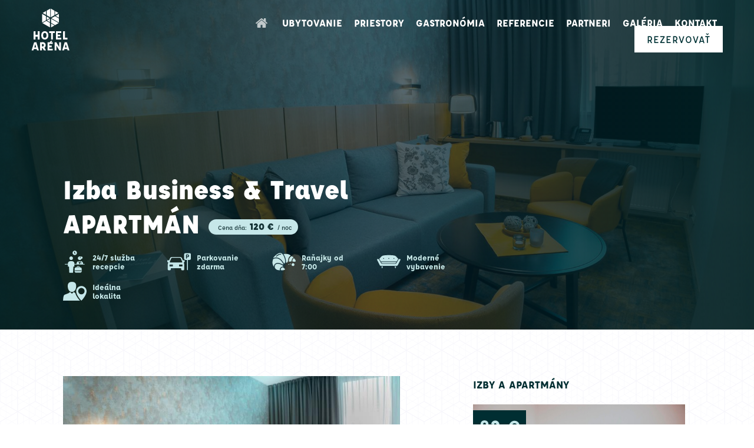

--- FILE ---
content_type: text/html; charset=UTF-8
request_url: https://www.arenahotel.sk/izby-a-apartmany/6/izba-business-travel-apartman/
body_size: 8871
content:
<!doctype html>
<html lang="sk">
  <head>
    <meta charset="utf-8">
    <meta name="viewport" content="width=device-width, initial-scale=1">
    <title>Izba Business & Travel APARTMÁN - Hotel Aréna Košice</title>
    <meta name="keywords" content="29 m2;2 oddelené bunky;kapacita 2 osoby;možnosť 2 prístelok;kúpeľňa so sprchovacím kútom;SAT TV;WIFI">
    <meta name="description" content="">
    <meta name="robots" content="index,follow">
    <meta name="googlebot" content="snippet,archive" >
    <meta name="Generator" content="HORECA GROUP CMS > www.horecagroup.sk">
    <meta name="author" content="HORECA GROUP">
    <meta name="viewport" content="width=device-width, initial-scale=1">
    <link href="img/system/favicon.ico" rel="shortcut icon">
    <link type="text/css" rel="stylesheet" href="/template/arena/css/_theme_main.css" media="screen">
          <link type="text/css" rel="stylesheet" href="/template/css/lightgallery.css" media="screen">
        <meta property="og:locale" content="sk_SK" />
    <meta property="og:title" content="" />
    <meta property="og:site_name" content="https://www.arenahotel.sk/" />
        <meta property="og:image" content="https://www.arenahotel.sk/img/system/ogimg.jpg" />
    <meta property="og:image:type" content="image/jpeg" />
    <meta property="og:image:width" content="1920" />
    <meta property="og:image:height" content="1100" />
    <meta property="og:url" content="https://www.arenahotel.sk/">
    <script type="text/javascript" src="/template/js/jquery-1.10.2.js" charset="utf-8"></script>
    <script type="text/javascript" src="/template/js/jquery-ui-1.10.4.custom.min.js"></script>
    <script src="/template/arena/js/cache.js"></script>
    <script src="/template/js/wow.min.js"></script>
  	<script>
  	  wow = new WOW(
  	          {
  	          boxClass:     'wow',
  	          animateClass: 'animated',
  	          offset:       0,
  	          mobile:       false,
  	          live:         true
  	        }
  	        )
  	        wow.init();
  	</script>
    <base href="https://www.arenahotel.sk/"/>
      </head>
    <header>

  <div class="container-fluid">
    <div class="row center-md">
      <div class="col-md-11">
        <section id="mainhead">
            <div class="container-fluid">
              <div class="row center-md middle-md">
                <div class="col-md-2">
                  <div id="leftlogo">
                    <a href="/"><img src="/template/arena/img/logo-white.svg" alt="Hotel Aréna" data-safe-defer-src></a>
                  </div>
                </div>
                <div class="col-md-10">
                  <div id="right-menu">
                    <ul id="main-menu" class=" clearfix">
                      <li><a href="/"><img src="/template/arena/img/homepage.svg" alt="Úvod" width="40"> </a> </li>
                                <li><a href='/izby-a-apartmany/' class='item'>Ubytovanie</a></li><li><a href='/' class='item'>Priestory</a><ul class='sub-menu'><li><a href='/restauracia-arena/'>Reštaurácia</a></li><li><a href='/caffe-bistro-arena/'>Bistro Aréna</a></li><li><a href='/vip-sky-lounge-bar/'>Sky lounge</a></li></ul></li><li><a href='/gastronomia/' class='item'>Gastronómia</a><ul class='sub-menu'><li><a href='/hotelove-ranajky/'>Hotelové raňajky</a></li><li><a href='/skybox-menu/'>Skybox menu</a></li><li><a href='/obedove-menu/'>Obedové menu</a></li><li><a href='/catering/'>Catering</a></li></ul></li><li><a href='/referencie/' class='item'>Referencie</a><ul class='sub-menu'><li><a href='/tipsport-liga/'>Tipsport Liga</a></li><li><a href='/ms-v-ladovom-hokeji-2019/'>MS v hokeji 2019</a></li><li><a href='/ms-v-hokejbale-2019/'>MS v hokejbale 2019</a></li><li><a href='/snehulienka-na-lade-2019/'>Snehulienka na ľade 2019</a></li><li><a href='/vanessa-mae-2019/'>Vanessa Mae 2019</a></li><li><a href='/angry-birds-na-lade-2020/'>Angry Birds na ľade 2020</a></li><li><a href='/junior-grand-prix-2021/'>Junior Grand Prix 2021</a></li><li><a href='/ehf-euro-2022/'>EHF EURO 2022</a></li><li><a href='/emf-euro-2022/'>EMF EURO 2022</a></li></ul></li><li><a href='/partneri/' class='item'>Partneri</a><ul class='sub-menu'><li><a href='/zazitkova-gastronomia-v-kaviarni-slavia/'>Zážitková gastronómia</a></li><li><a href='/partneri/bistro-gourmet/'>Bistro Gourment</a></li><li><a href='/partneri/thajske-masaze-golden-kinaree/'>Thajské masáže</a></li><li><a href='/partneri/steel-arena'>Steel Aréna</a></li><li><a href='/partneri/kongresove-centrum-aston-building/'>Kongresové centrum</a></li><li><a href='https://www.arenahotel.sk/partneri/najvacsie-kasino-na-vychode-banco-casino-kosice/'>Banco Casino</a></li></ul></li><li><a href='/galeria/' class='item'>Galéria</a></li><li><a href='/kontakt/' class='item'>Kontakt</a></li>                                <li><a class="popup" href="/booking/">Rezervovať</a></li>
                            </ul>
                            <div id="mobile-icons" class="desktop-hidden">
                                  <div class="menu-opener">
                                    <div id="nav-icon">
                                      <span></span>
                                      <span></span>
                                      <span></span>
                                    </div>
                                  </div>
                            </div>
                            <a href="/booking/" class="popup desktop-hidden" id="bookclick">Rezervovať online </a>

                  </div>
                </div>
              </div>
            </div>
          </section>
      </div>
    </div>
  </div>
  </header>
          <main id="subpage">
            <section class="smallslide" style="background:url(https://www.arenahotel.sk/img/rooms/6-3.jpg) 50% 50% no-repeat;cursor:pointer;background-size:cover">
               <div class="container-fluid">
                 <div class="row center-md">
                   <div class="col-md-10">
                     <div class="row start-md">
                       <div class="col-md-8">
                         <h1 class="withsmall">Izba Business & Travel APARTMÁN<span><span>Cena dňa: </span> 120 €<span>/ noc</span> </h1>
                             <div class="roomicons">
                               <div class="container-fluid">
                                 <div class="row start-md middle-md">
                                   <div class="col-md">
                                      <div class="oneico">
                                        <img src="/template/arena/img/a-rec.svg" alt="Recep" width="40">
                                        <span>24/7 služba recepcie</span>
                                      </div>
                                   </div>
                                   <div class="col-md">
                                      <div class="oneico">
                                        <img src="/template/arena/img/a-park.svg" alt="Parkovanie" width="40">
                                        <span>Parkovanie zdarma</span>
                                      </div>
                                   </div>
                                   <div class="col-md">
                                      <div class="oneico">
                                        <img src="/template/arena/img/a-brea.svg" alt="Breakfast" width="40">
                                        <span>Raňajky od 7:00</span>
                                      </div>
                                   </div>
                                   <div class="col-md">
                                      <div class="oneico">
                                        <img src="/template/arena/img/a-modern.svg" alt="Modern" width="40">
                                        <span>Moderné vybavenie</span>
                                      </div>
                                   </div>
                                   <div class="col-md">
                                      <div class="oneico">
                                        <img src="/template/arena/img/a-location.svg" alt="Location" width="40">
                                        <span>Ideálna lokalita</span>
                                      </div>
                                   </div>
                                 </div>
                               </div>
                             </div>

                       </div>
                     </div>
                   </div>
                 </div>
               </div>
            </section>
            <section class="whitecontent">
              <div class="container-fluid">
                <div class="row center-md">
                  <div class="col-md-10">
                    <div class="row start-md">
                      <div class="col-md-7">
                        <div class="contenttext">
                          <ul id="lightgallery-6978c1116e868" class="lightgallery list-unstyled row"><li class="col-xs-6 col-sm-4 col-md-3 lightgalleryli"
                     data-src="img/rooms/6-3.jpg"
                     data-sub-html="<h4>Business & Travel APARTMÁN</h4>">
              <a href="img/rooms/6-3.jpg" style = "background-image: url(img/rooms/6-3-01.jpg)" >
                  <img class="img-responsive" src="img/rooms/6-3-01.jpg" alt="Business & Travel APARTMÁN">
              </a>
          </li><li class="col-xs-6 col-sm-4 col-md-3 lightgalleryli"
                     data-src="img/rooms/6-2.jpg"
                     data-sub-html="<h4>Business & Travel APARTMÁN</h4>">
              <a href="img/rooms/6-2.jpg" style = "background-image: url(img/rooms/6-2-01.jpg)" >
                  <img class="img-responsive" src="img/rooms/6-2-01.jpg" alt="Business & Travel APARTMÁN">
              </a>
          </li><li class="col-xs-6 col-sm-4 col-md-3 lightgalleryli"
                     data-src="img/rooms/6-4.jpg"
                     data-sub-html="<h4>Business & Travel APARTMÁN</h4>">
              <a href="img/rooms/6-4.jpg" style = "background-image: url(img/rooms/6-4-01.jpg)" >
                  <img class="img-responsive" src="img/rooms/6-4-01.jpg" alt="Business & Travel APARTMÁN">
              </a>
          </li><li class="col-xs-6 col-sm-4 col-md-3 lightgalleryli"
                     data-src="img/rooms/6-5.jpg"
                     data-sub-html="<h4>Business & Travel APARTMÁN</h4>">
              <a href="img/rooms/6-5.jpg" style = "background-image: url(img/rooms/6-5-01.jpg)" >
                  <img class="img-responsive" src="img/rooms/6-5-01.jpg" alt="Business & Travel APARTMÁN">
              </a>
          </li><li class="col-xs-6 col-sm-4 col-md-3 lightgalleryli"
                     data-src="img/rooms/6-6.jpg"
                     data-sub-html="<h4>Business & Travel APARTMÁN</h4>">
              <a href="img/rooms/6-6.jpg" style = "background-image: url(img/rooms/6-6-01.jpg)" >
                  <img class="img-responsive" src="img/rooms/6-6-01.jpg" alt="Business & Travel APARTMÁN">
              </a>
          </li></ul><p>Dvojl&ocirc;žkov&yacute; Business &amp; Travel APARTM&Aacute;N je ide&aacute;lnou voľbou&nbsp;pre obchodn&yacute;ch cestuj&uacute;cich i turistick&yacute;ch klietov.&nbsp;T&aacute;to priestrann&aacute;, pohodln&aacute; izba zariaden&aacute; v modernom &scaron;t&yacute;le pon&uacute;ka už&iacute;vateľsk&yacute; komfort troch hviezd. Je orientovan&aacute; na hlavn&uacute;&nbsp;dopravn&uacute; tepnu, Krajsk&yacute; s&uacute;d a Business Centrum Ko&scaron;ice.&nbsp;</p>

<h2>Vybavenie apartm&aacute;nu</h2>

<ul>
	<li>29 m2</li>
	<li>Dve oddelen&eacute; bunky&nbsp;</li>
	<li>Dostatok prirodzen&eacute;ho osvetlenia</li>
	<li>Dve jednol&ocirc;žkov&eacute; postele s&nbsp;možnosťou pripojenia</li>
	<li>Sedacia s&uacute;prava s&nbsp;konferenčn&yacute;m stol&iacute;kom&nbsp;</li>
	<li>Priv&aacute;tna k&uacute;peľňa so sprchov&yacute;m k&uacute;tom a&nbsp;toaletou</li>
	<li>Telov&aacute; kozmetika ILLE, su&scaron;ič vlasov</li>
	<li>Dve satelitn&eacute;&nbsp;TV s plochou obrazovkou</li>
	<li>Wifi a k&aacute;blov&eacute; pripojenie na internet</li>
	<li>Možnosť jednej pr&iacute;stelky na izbu za poplatok</li>
	<li>Detsk&aacute; postieľka na vyžiadanie pred n&aacute;stupom na pobyt</li>
	<li>K zapožičaniu na recepci&iacute; hotela: žehlička so žehliacou doskou</li>
	<li>Čajov&yacute; set na izbe&nbsp;</li>
</ul>
                          <div id="news">
                            <a href="/booking/" class="but bigger popup onleft">Rezervovať online</a>
                            <a href="/izby-a-apartmany/" class="but bigger onleft">Všetky izby a apartmány</a>
                          </div>

                        </div>
                      </div>
                      <div class="col-md-5">


                        <div class="sidie">
                          <h3 class="moved">Izby a apartmány</h3>
                          <div id="services-subpage" class="owl-carousel owl-theme">
                            
                                <div class="item">
                                  <div class="oneroom">

                                      <div class="roomimg" style="background: url('/img//rooms/1-27.jpg') 50% 50% no-repeat;background-size:cover;height:200px;width:100%;" data-safe-defer-style>
                                          <div class="roomprice">82 € <span>izba / noc</span></div>
                                      </div>
                                      <div class="roomcontent">
                                        <h3>Izba ECONOMY</h3>
                                        <p>
                                                                                        
                                                <span>14 m2</span>

                                                
                                                <span>kapacita 2 osoby</span>

                                                
                                                <span>dve jednolôžkové postele</span>

                                                
                                                <span>kúpeľňa so sprchovacím kútom</span>

                                                
                                                <span>SAT TV</span>

                                                
                                                <span>WIFI</span>

                                                                                        </p>
                                        <a href="/izby-a-apartmany/1/izba-economy/">Viac info</a>
                                        <a href="/booking/" class="popup">Rezervovať</a>
                                      </div>

                                  </div>
                                </div>

                              
                                <div class="item">
                                  <div class="oneroom">

                                      <div class="roomimg" style="background: url('/img//rooms/2-48.jpg') 50% 50% no-repeat;background-size:cover;height:200px;width:100%;" data-safe-defer-style>
                                          <div class="roomprice">102 € <span>izba / noc</span></div>
                                      </div>
                                      <div class="roomcontent">
                                        <h3>Izba STANDARD</h3>
                                        <p>
                                                                                        
                                                <span>14 m2</span>

                                                
                                                <span>kapacita 2 osoby</span>

                                                
                                                <span>dve jednolôžkové postele</span>

                                                
                                                <span>kúpeľňa so sprchovacím kútom</span>

                                                
                                                <span>SAT TV</span>

                                                
                                                <span>WIFI</span>

                                                                                        </p>
                                        <a href="/izby-a-apartmany/2/izba-standard/">Viac info</a>
                                        <a href="/booking/" class="popup">Rezervovať</a>
                                      </div>

                                  </div>
                                </div>

                              
                                <div class="item">
                                  <div class="oneroom">

                                      <div class="roomimg" style="background: url('/img//rooms/3-40.jpg') 50% 50% no-repeat;background-size:cover;height:200px;width:100%;" data-safe-defer-style>
                                          <div class="roomprice">102 € <span>izba / noc</span></div>
                                      </div>
                                      <div class="roomcontent">
                                        <h3>Izba STANDARD s balkónom</h3>
                                        <p>
                                                                                        
                                                <span>14 m2</span>

                                                
                                                <span>kapacita 2 osoby</span>

                                                
                                                <span>dve jednolôžkové postele</span>

                                                
                                                <span>kúpeľňa so sprchovacím kútom</span>

                                                
                                                <span>SAT TV</span>

                                                
                                                <span>WIFI</span>

                                                                                        </p>
                                        <a href="/izby-a-apartmany/3/izba-standard-s-balkonom/">Viac info</a>
                                        <a href="/booking/" class="popup">Rezervovať</a>
                                      </div>

                                  </div>
                                </div>

                              
                                <div class="item">
                                  <div class="oneroom">

                                      <div class="roomimg" style="background: url('/img//rooms/4-33.jpg') 50% 50% no-repeat;background-size:cover;height:200px;width:100%;" data-safe-defer-style>
                                          <div class="roomprice">180 € <span>izba / noc</span></div>
                                      </div>
                                      <div class="roomcontent">
                                        <h3>Izba STANDARD FAMILY</h3>
                                        <p>
                                                                                        
                                                <span>29 m2</span>

                                                
                                                <span>2 oddelené bunky</span>

                                                
                                                <span>kapacita 4 osoby</span>

                                                
                                                <span>kúpeľňa so sprchovacím kútom</span>

                                                
                                                <span>SAT TV</span>

                                                
                                                <span>WIFI</span>

                                                                                        </p>
                                        <a href="/izby-a-apartmany/4/izba-standard-family/">Viac info</a>
                                        <a href="/booking/" class="popup">Rezervovať</a>
                                      </div>

                                  </div>
                                </div>

                              
                                <div class="item">
                                  <div class="oneroom">

                                      <div class="roomimg" style="background: url('/img//rooms/5-35.jpg') 50% 50% no-repeat;background-size:cover;height:200px;width:100%;" data-safe-defer-style>
                                          <div class="roomprice">180 € <span>izba / noc</span></div>
                                      </div>
                                      <div class="roomcontent">
                                        <h3>Izba STANDARD FAMILY s bezbariérovým prístupom</h3>
                                        <p>
                                                                                        
                                                <span>29 m2</span>

                                                
                                                <span>2 oddelené bunky</span>

                                                
                                                <span>kapacita 4 osoby</span>

                                                
                                                <span>kúpeľňa so sprchovacím kútom</span>

                                                
                                                <span>SAT TV</span>

                                                
                                                <span>WIFI</span>

                                                                                        </p>
                                        <a href="/izby-a-apartmany/5/izba-standard-family-s-bezbarierovym-pristupom/">Viac info</a>
                                        <a href="/booking/" class="popup">Rezervovať</a>
                                      </div>

                                  </div>
                                </div>

                              
                                <div class="item">
                                  <div class="oneroom">

                                      <div class="roomimg" style="background: url('/img//rooms/6-3.jpg') 50% 50% no-repeat;background-size:cover;height:200px;width:100%;" data-safe-defer-style>
                                          <div class="roomprice">120 € <span>izba / noc</span></div>
                                      </div>
                                      <div class="roomcontent">
                                        <h3>Izba Business & Travel APARTMÁN</h3>
                                        <p>
                                                                                        
                                                <span>29 m2</span>

                                                
                                                <span>2 oddelené bunky</span>

                                                
                                                <span>kapacita 2 osoby</span>

                                                
                                                <span>možnosť 2 prístelok</span>

                                                
                                                <span>kúpeľňa so sprchovacím kútom</span>

                                                
                                                <span>SAT TV</span>

                                                
                                                <span>WIFI</span>

                                                                                        </p>
                                        <a href="/izby-a-apartmany/6/izba-business-travel-apartman/">Viac info</a>
                                        <a href="/booking/" class="popup">Rezervovať</a>
                                      </div>

                                  </div>
                                </div>

                                                        </div>
                        </div>

                        <div class="sidie">

                          <h3 class="moved">Máte otázku? Zašlite nám ju.</h3>
                        <div id="smallorder">
                                   <div class='contact_form'><div class='form_block '><input type='text' name='cf_name' data-label='Meno' id='cf_name' value='' placeholder='Meno' class='formitem ito_1'></div><div class='form_block '><input type='text' name='cf_surname' data-label='Priezvisko' id='cf_surname' value='' placeholder='Priezvisko' class='formitem ito_2'></div><div class='form_block '><input type='text' name='cf_email' data-label='E-mail' id='cf_email' value='' placeholder='E-mail' class='formitem ito_3'></div><div class='form_block '><input type='text' name='cf_tel' data-label='Tel. kontakt' id='cf_tel' value='' placeholder='Tel. kontakt' class='formitem ito_4'></div><div class='form_block textarea'><textarea name='cf_text' data-label='Vaša správa' id='cf_text' placeholder='Vaša správa' class='formitem ito_5'></textarea></div><div class='form_block '><div class='form_block'></div><div id='formmessage' class='formmessge'></div><div class='btn' id='submitform'>Odoslať</div></div></div>
    <script>

      $('#cf_ages_child').on('input', function() {
        var value = parseInt($(this).val(), 10) || 0;
        var container = $('#cf_agecontainer');
        container.empty(); 
        for (var i = 0; i < value; i++) {
          var input = $('<div class="child"><label for="cf_chld_' + (i + 1) + '">Vek dieťaťa:</label><select id="cf_chld_' + (i + 1) + '" name="cf_children_' + (i + 1) + '" class=formitem formlistbox"><option value="1">1</option><option value="2">2</option><option value="3">3</option><option value="4">4</option><option value="5">5</option><option value="6">6</option><option value="7">7</option><option value="8">8</option><option value="9">9</option><option value="10">10</option><option value="11">11</option><option value="12">12</option><option value="13">13</option><option value="14">14</option><option value="15">15</option><option value="16">16</option><option value="17">17</option></select><div>');
          container.append(input);
        }
      });

      //$(function() { $( ".formdate" ).datepicker({ minDate: 0, dateFormat: 'dd.mm.yy' }); });
      $( "#submitform" ).on( "click", function(event) {
        var jQueryArray = {"name":"Meno","surname":"Priezvisko","email":"E-mail","tel":"Tel. kontakt","text":"Va\u0161a spr\u00e1va","submit":"Odosla\u0165"};
        var cf_email    = $("#cf_email").val();
        sendform = true;
        var emailReg      = /^([\w-\.]+@([\w-]+\.)+[\w-]{2,4})?$/;

        if(!emailReg.test( cf_email ) || cf_email == '' ) {
          $("#cf_email").addClass("form_error");
          sendform = false;
        } else {
          $("#cf_email").removeClass("form_error");
        }

                  var cf_text     = $("#cf_text").val();
          if(cf_text == "") {
            $("#cf_text").addClass("form_error");
            sendform = false;
          } else {
            $("#cf_text").removeClass("form_error");
          }
        
        
        if( sendform == true ) {

          var datatopost = [];
          var group = [];
          var count = 2;
          var groupid = 1000;

          //datatopost.push("log0|https://www.arenahotel.sk/izby-a-apartmany/6/izba-business-travel-apartman/");
          datatopost[0] = "log0|https://www.arenahotel.sk/izby-a-apartmany/6/izba-business-travel-apartman/";
          datatopost[1] = "log1|" + $("#cf_email").val();

          
          $.each( $('.formitem'), function() {
            if ($(this).hasClass("formlistbox")) {
              datatopost[count] = $(this).data('label') + "|" + $("option:selected", this).text();
              count = count + 1;
            } else
            if ($(this).hasClass("formchckb")) {
              if($(this).is(':checked')) {
                groupid = $(this).data('gid');
                if(!group[groupid]) {
                  group[groupid] = $(this).data('group') + "|" + $(this).data('label');
                } else {
                  group[groupid] = group[groupid] + ', ' + $(this).data('label');
                }
              }
            } else {
              datatopost[count] = $(this).data('label') + "|" + $(this).val();
              count = count + 1;
            }
          });

          $.each( group, function(k, v) {
            datatopost[count] = v;
            count = count + 1;
          });

          //console.log(datatopost);


          $.post( "/utility/sendcontactform/", {
            extension: "",
            datatopost: datatopost
          }).done(function( data ) {
            var offset = $("#formmessage").offset();
            var body = $("html, body");

            $("#formmessage").html( "<p>" + data + "</p>" );
            body.stop().animate({scrollTop:(offset.top - 30)}, 500);
            $('.formitem').val('');
            $('.chcb-').removeAttr('checked');

            // GTM dataLayer push - GA4 Enhanced Ecommerce Standard
            try {
              if (typeof window.dataLayer !== 'undefined') {
                window.dataLayer.push({
                  'event': 'generate_lead',
                  'ecommerce': {
                    'currency': 'EUR',
                    'value': 0,
                    'items': [{
                      'item_name': 'Contact Form Submission',
                      'item_id': 'contact_form',
                      'item_category': 'Lead Generation',
                      'item_variant': '',
                      'quantity': 1
                    }]
                  },
                  'form_id': '',
                  'form_name': 'contact_form',
                  'form_destination': 'https://www.arenahotel.sk/izby-a-apartmany/6/izba-business-travel-apartman/'
                });
              }
            } catch(e) {
              // GTM not available, silently continue
            }
          });
        }

      });
    </script>

                              </div>
                          <div class="wrapper-10-0"></div>
                        </div>


                      </div>
                    </div>
                  </div>
                </div>
              </div>
            </section>
				<section id="friends">
					<div class="container-fluid">
						<div class="row center-md">
							<div class="col-md-11">
									<div class="row start-md middle-md">
										<div class="col-md-4">
											<div class="row start-md middle-md">
												<div class="col-md">
													<h2>Overené hodnotenia</h2>
												</div>
												<div class="col-md">
													<img src="/template/arena/img/bcom.png" alt="Hodnotenia" width="100%" data-safe-defer-src>
												</div>
											</div>
										</div>
										<div class="col-md-1">

										</div>
										<div class="col-md-7">
											<div class="owl-carousel owl-theme" id="owl-friends">
												
																																					<div class="item">

														<div><p>Bl&iacute;zko centra mesta, k&uacute;sok od zast&aacute;vky MHD. Hotel je pekne zariaden&yacute;, čist&yacute;. Izby s&uacute; zariaden&eacute; jednoducho ale komfortne. Izby boli čist&eacute;. Veľk&aacute; pochvala pre person&aacute;l na recepcii a v bare. Odpor&uacute;čam aj re&scaron;taur&aacute;ciu v hoteli. Jedl&aacute; boli chutn&eacute;.</p></div>
														<span>Matej, Booking.com</span>

													</div>
																																						<div class="item">

														<div><p>Hotel uplne novy, velmi pekne zariadeny, izba trosku mensia, ale na prespatie staci. Postel s dobrym tvrdym matracom. Akurat ventilator v kupelni by tak nemusel hucat. Inak spokojnost. Prespim aj nabuduce.</p></div>
														<span>Elena, Booking.com</span>

													</div>
																																						<div class="item">

														<div><p>Super ubytovanie, k&uacute;sok od centra za rozumn&uacute; cenu. Raňajky chutn&eacute;, oceňujem aj možnosť take it away so sebou. Odpor&uacute;čam a určite sa e&scaron;te vr&aacute;tim.&nbsp;</p></div>
														<span>Patrik, Booking.com</span>

													</div>
																							</div>
										</div>
									</div>
							</div>
						</div>
					</div>
				</section>
				</main>
				<footer>
				<div class="container-fluid">
					<div class="row center-md">
						<div class="col-md-10">
							<div class="row start-md">
								<div class="col-md-3">
									<img src="/template/arena/img/logo-white-since.svg" alt="Logo White" data-safe-defer-src>
									<p></p>
								</div>
								<div class="col-md-1">

								</div>
								<div class="col-md-3">

										<h3>Adresa</h3>
										<p>HOTEL ARÉNA<br>Nerudova 12, 040 01 Košice<br>Slovak republic</p>
										<p><a href="https://www.google.com/maps/dir/?api=1&dir_action=navigate&destination=48.7155889,21.2484662">GPS: 48.7155889 21.2484662</a></p>
										<h3>Kontaktné údaje</h3>
										<p><a href="tel:+421911167357">+421 911 167 357</a></br><a href="tel:+421552851400">+421 55 2851 400</a></br>
										<a href="mailto:reception@arenahotel.sk">reception@arenahotel.sk</a></p>
								</div>
								<div class="col-md-3">
										<h3>Dôležité odkazy</h3>
										<ul>
												<li><a href='/booking/' class='item'>Online rezervácie</a></li><li><a href='/onboard/' class='item'>Online check-in</a></li><li><a href='/izby-a-apartmany/' class='item'>Ubytovanie</a></li><li><a href='/referencie/' class='item'>Referencie</a></li><li><a href='/kontakt/' class='item'>Kontakt</a></li>										 </ul>
										 <h3>Informácie</h3>
										 <ul>
												 <li><a href='/vseobecne-obchodne-podmienky/' class='item'>VOP</a></li><li><a href='/prevadzkovy-a-ubytovaci-poriadok/' class='item'>Prevádzkový poriadok</a></li><li><a href='/gdpr/' class='item'>GDPR</a></li><li><a href='/subory-cookies/' class='item'>Súbory cookies</a></li><li><a href='/platobne-a-storno-podmienky/' class='item'>Platobné a storno podmienky</a></li>											</ul>
								</div>

								<div class="col-md-2">
									<h3>Zasielanie noviniek</h3>
									<p>Neverejné ceny pre stálych hostí na Váš e-mail.</p>
									<div id='crm-register'><div class='crm-text'>Odoslaním Vášho e-mailu nám dávate súhlas so spracovaním Vašich osobných údajov v zmysle platnej legislatívy a nariadenia GDPR. Dobrovoľný súhlas bude platný až do odvolania. Váš súhlas môžete odvolať na odkaze v päte tejto webovej stránky.</div><div class='crm-form'><input type='text' name='crm-email' id='crm-email' placeholder='Váš e-mail'><div id='crm-action-0' class='crm-send'>Odoslať</div></div></div>    <script>
      $('#crm-action-0').on('click touchstart', function() {
        var crm_email    = $("#crm-email").val();
        var emailReg      = /^([\w-\.]+@([\w-]+\.)+[\w-]{2,4})?$/;
        sendcrmform = true;
        if(!emailReg.test( crm_email ) || crm_email == '' ) {
          $("#crm-email").addClass("form_error");
          sendcrmform = false;
        } else {
          $("#crm-email").removeClass("form_error");
        }
        if( sendcrmform == true ) {
          $.post( "/utility/registercrm/", {
            email: crm_email,
            category: 1,
            unsubscribe: 0 })
            .done(function( data ) {
              $('.crm-form').html( data );
          });
        }
      });
    </script>
    									
								</div>
							</div>
							<div class="row start-md fline">
								<div class="col-md-6">
									<a href="https://www.facebook.com/hotelarenakosice" target="_blank"><span class="fb"></span></a>
									<a href="https://www.instagram.com/hotelarenakosice/" target="_blank"><span class="ins"></span></a>
									<a href="https://www.tripadvisor.sk/Hotel_Review-g274927-d17723720-Reviews-Hotel_Arena-Kosice_Kosice_Region.html" target="_blank"><span class="tripa"></span></a>
								</div>
								<div class="col-md-6 text-right">
									<p>2020 © HOTEL ARÉNA KOŠICE. Realizácia: <a href="https://www.horecagroup.sk"> HORECA GROUP</a>. </p>
								</div>
							</div>
						</div>
					</div>
				</div>
				</footer>
				

				<script src="/template/js/jquery.magnific-popup.js"></script>
				<script src="/template/js/script.js"></script>
				<script src="/template/js/owl.carousel.min.js"></script>
				<script>

				$(document).ready(function() {

					if(sessionStorage.getItem("popupbanner") != 'closed') {
						$('#popupbanner').fadeIn('slow');
					}

					$("#najser").owlCarousel({
						autoplay: true,
						autoplaySpeed: 2000,
						items : 3,
						autoHeight: false,
						center: true,
						pagination: false,
						loop:true,
						dots: false,
						autoplayHoverPause:false,
						responsive:{ 0:{ items:1}, 600:{ items:1}, 1100:{ items:3}}
					});

					$("#owl-rev").owlCarousel({
						autoPlay: 6500,
						items : 1
					});

					$("#services").owlCarousel({
						items : 3,
						autoHeight: false,
						pagination: false,
						dots: false,
						nav: true,
						navText: ["<span class='lefta'></span>","<span class='righta'></span>"],
						loop:true,
						autoplayHoverPause:true,
						responsive:{ 0:{ items:1, }, 600:{ items:1, }, 1000:{ items:3, }}
					});

					$("#services-subpage").owlCarousel({
		        items : 1,
		        autoHeight: false,
		        pagination: false,
		        dots: false,
		        nav: true,
		        navText: ["<span class='lefta'></span>","<span class='righta'></span>"],
		        loop:true,
		        autoplayHoverPause:true,
		        responsive:{ 0:{ items:1, }, 600:{ items:1, }, 1000:{ items:1, }},
						autoplay: true,
						autoplaySpeed: 2000,
		      });

					$("#services-magic").owlCarousel({
		        items : 4,
		        autoHeight: false,
		        pagination: false,
		        dots: false,
		        nav: false,
		        loop:true,
		        autoplayHoverPause: false,
		        responsive:{ 0:{ items:1, }, 600:{ items:2, }, 1000:{ items:4, }},
						autoplay: true,
						autoplaySpeed: 2000,
		      });

					$("#roomshome").owlCarousel({
						autoplay: true,
						autoplaySpeed: 2000,
						items : 3,
						autoHeight: false,
						pagination: false,
						dots: false,
						nav: true,
						navText: ["<span class='lefta'></span>","<span class='righta'></span>"],
						loop:true,
						autoplayHoverPause:false,
						responsive:{0:{ items:1}, 600:{ items:2}, 1000:{ items:2, }, 1300:{ items:3, }}
					});

					$("#ref").owlCarousel({
						autoplay: true,
						autoplaySpeed: 2000,
						items : 3,
						autoHeight: false,
						pagination: false,
						dots: false,
						nav: true,
						navText: ["<span class='lefta'></span>","<span class='righta'></span>"],
						loop:true,
						autoplayHoverPause:false,
						responsive:{0:{ items:1}, 600:{ items:2}, 1000:{ items:2, }, 1300:{ items:3, }}
					});

					$("#owl-par").owlCarousel({
						autoplay: true,
						autoplaySpeed: 2000,
						items : 3,
						autoHeight: false,
						pagination: false,
						dots: false,
						nav: true,
						navText: ["<span class='lefta'></span>","<span class='righta'></span>"],
						loop:true,
						autoplayHoverPause:false,
						responsive:{0:{ items:1}, 600:{ items:2}, 1000:{ items:2, }, 1300:{ items:3, }}
					});

					$("#owl-friends").owlCarousel({
						autoPlay: 3500,
						autoplaySpeed: 2000,
						items : 1,
						mouseDrag: true,
						touchDrag: true,
						autoHeight: false,
						pagination: false,
						loop:true,
						autoplay:true,
						nav:false,
						dots: false
					});

					$('#toggle').click(function() {
						 $('.toggle').slideToggle('slow');
						 $(this).toggleClass('opened closed');
						 return false;
					});

				});

				var timeout     = 100;
				var closetimer  = 0;
				var ddmenuitem  = 0;

				function jsddm_open() {
				 jsddm_canceltimer();
				 jsddm_close();
				 parentmenu = $(this);
				 ddmenuitem = $(this).find('ul').eq(0).css('visibility', 'visible');
				 parentmenu.addClass('active');
				}

				function jsddm_close() {
					if(ddmenuitem) ddmenuitem.css('visibility', 'hidden');
					$('#main-menu li').removeClass('active');
				}

				function jsddm_timer() {
					closetimer = window.setTimeout(jsddm_close, timeout);
				}

				function jsddm_canceltimer() {
					if(closetimer) {
						window.clearTimeout(closetimer);
						closetimer = null;
					}
				}

				$(document).ready(function() {
					$('#main-menu > li').bind('mouseover', jsddm_open);
					$('#main-menu > li').bind('mouseout',  jsddm_timer);
				});

				document.onclick = jsddm_close;
				</script>
				<script src="template/js/swiper.min.js"></script>
				<script>

				var swiper = new Swiper('.swiper-container-homepage', {
						speed: 5500,
						spaceBetween: 0,
						centeredSlides: true,

						slidersPerView: 1,
						loop: false,
						autoplay: {
						delay: 2500,
						disableOnInteraction: false,
					}
				});

				(function() {
						safeDefer.deferAll();
				})();

				</script>
				<script type="text/javascript">
						// 2. This code loads the IFrame Player API code asynchronously.
				var tag = document.createElement('script');

				tag.src = "https://www.youtube.com/iframe_api";
				var firstScriptTag = document.getElementsByTagName('script')[0];
				firstScriptTag.parentNode.insertBefore(tag, firstScriptTag);

				// 3. This function creates an <iframe> (and YouTube player)
				//    after the API code downloads.
				var player;
				function onYouTubeIframeAPIReady() {
						player = new YT.Player('swiperplayer', {
								height: '1280',
								width: '1920',
								videoId: '64IDeCbNg7U',
								playerVars: { 'autoplay': 1, 'controls': 0, 'loop': 8 , 'start': 1, 'end': 35, 'rel': 0 ,'playlist': '64IDeCbNg7U'},
								events: {
										'onReady': onPlayerReady,
										'onStateChange': onPlayerStateChange
								}
						});
				}

			function onPlayerReady(event) {
			    event.target.setVolume(0);
			}

				function onPlayerStateChange(el) {
						if(el.data === 1) {
								jQuery('#video-overlay').fadeOut("slow");
						}
				}

				// 4. The API will call this function when the video player is ready.
				function onPlayerReady(event) {
						player.setPlaybackRate(1);
						event.target.playVideo();
						player.mute();
							player.setVolume(0);
							//player.setSize(1920, 1080);
							player.setLoop(true);
							player.setPlaybackQuality('hd1080');
				}

				</script>

				<script src="/template/js/lightgallery/lightgallery.min.js"></script>
                                  <script>
                                  $( document ).ready(function() {
                                    $( ".lightgallery" ).each(function() {
                                      lightGallery(document.getElementById( $( this ).attr( "id" ) ), {
                                        thumbnail:true,
                                        share: true
                                      });
                                    });
                                  });
                                  </script>
                                																		</body>
</html>


--- FILE ---
content_type: text/css
request_url: https://www.arenahotel.sk/template/arena/css/_theme_main.css
body_size: 21
content:
@import '/template/css/animate.css' screen;
@import '/template/css/flexboxgrid.css' screen;
@import '/template/css/owl.carousel.css' screen;
@import '/template/css/owl.theme.default.css' screen;
@import '/template/css/jquery-ui-1.10.4.custom.min.css' screen;
@import '/template/css/magnific-popup.css' screen;
@import '/template/css/aos.css' screen;
@import '../../../temp/arena_core.css' screen;
/*  @import '/template/arena/css/_core.php' screen; */


--- FILE ---
content_type: text/css
request_url: https://www.arenahotel.sk/temp/arena_core.css
body_size: 20596
content:
#tap2shop_widget ul li:nth-child(n+2){display:none}@font-face{font-family:'Affogato';font-display:swap;font-weight:300;src:url(/template/arena/font/Affogato-Light.woff)}@font-face{font-family:'Affogato';font-display:swap;font-weight:400;src:url(/template/arena/font/Affogato-Regular.woff)}@font-face{font-family:'Affogato';font-display:swap;font-weight:500;src:url(/template/arena/font/Affogato-Medium.woff)}@font-face{font-family:'Affogato';font-display:swap;font-weight:600;src:url(/template/arena/font/Affogato-Bold.woff)}@font-face{font-family:'Affogato';font-display:swap;font-weight:900;src:url(/template/arena/font/Affogato-Black.woff)}@keyframes move{0{-webkit-transform:scale(1.0);-moz-transform:scale(1.0);-ms-transform:scale(1.0);-o-transform:scale(1.0);transform:scale(1.0)}50%{-webkit-transform:scale(1.1);-moz-transform:scale(1.1);-ms-transform:scale(1.1);-o-transform:scale(1.1);transform:scale(1.1)}100%{-webkit-transform:scale(1.0);-moz-transform:scale(1.0);-ms-transform:scale(1.0);-o-transform:scale(1.0);transform:scale(1.0)}}.animated{visibility:hidden}.animated-image{-webkit-animation:move 45s infinite forwards;-moz-animation:move 45s infinite forwards;animation:move 45s infinite forwards}.animated-image-slow{-webkit-animation:move 45s infinite forwards;-moz-animation:move 45s infinite forwards;animation:move 45s infinite forwards}p:empty{display:none}body .editable{padding:0;margin:0;background:none;cursor:pointer}.topmenu{background:#ececec;height:30px;overflow:hidden}.topmenu ul{list-style:none;padding:0;margin:0}.topmenu ul li{padding:0;margin:0;display:inline-block}.topmenu ul li a{color:grey;padding:3px 30px 3px 0;font-size:14px;font-weight:500;display:inline-block}.text-right{text-align:right}#modaleditor{position:fixed;z-index:999;top:0;left:0;bottom:0;right:0;background:rgba(2,13,25,0.8);display:none}#modal-close,#modal-save{display:inline-block;background:#ff0045;color:#ffffff;cursor:pointer;padding:5px 20px;margin:20px 15px;border-radius:3px;text-transform:uppercase;font-weight:600;width:50px;border-radius:30px;transition:400ms;outline:none}#modal-close:hover{background:#bf0739}#modal-save{background:#76c11e;margin-left:0;margin-right:10px}#modal-save:hover{background:#528a10}#modal-in textarea{margin:0;width:800px;min-height:280px;resize:vertical;border:none;border-radius:3px;padding:10px;font-size:15px;color:#002e31}#modal-in .cke_chrome{border:none;border-radius:4px;overflow:hidden;box-shadow:0 0 20px #002e31}#modal-buttons{position:fixed;bottom:14px;right:100px;text-align:center;display:none}.cke_dialog_background_cover{background-color:#002e31!important}.cke_dialog_body{z-index:1;background:#eaeaea;border:1px solid #b2b2b2;border-bottom-color:#999;-moz-border-radius:3px;-webkit-border-radius:3px;border-radius:5px;overflow:hidden}.cke_dialog_body{z-index:1;background:#ffffff!important;border:1px solid #ffffff!important;border-bottom-color:#ffffff!important;color:#002e31!important}.cke_dialog_title{font-weight:bold;font-size:13px;cursor:move;position:relative;color:#002e31!important;background:#ffffff!important;text-shadow:none}.cke_dialog_footer{text-align:right;position:relative;border:0!important;outline:1px solid #ffffff!important}a.cke_dialog_ui_button{display:inline-block;padding:4px 0;margin:0;text-align:center;color:#ffffff!important;vertical-align:middle;cursor:pointer;border:none!important;border-bottom-color:none!important;-moz-border-radius:3px;-webkit-border-radius:3px;border-radius:3px!important;background:#E91E63!important;transition:400ms}a.cke_dialog_ui_button:hover{background:#bd0033!important}a.cke_dialog_ui_button span{color:#ffffff!important}a.cke_dialog_ui_button span{text-shadow:none!important}a.cke_dialog_ui_button_ok{background:#69b10b!important}a.cke_dialog_ui_button_ok:hover{background:#558e13!important}::selection{background:#bac4c5}.break{width:0;height:0;line-height:0;font-size:0;border:0 none;margin:0;padding:0;float:none;clear:both;visibility:hidden}*,:after,:before{box-sizing:inherit}body{padding:0;margin:0;width:100%;overflow-x:hidden;color:#002e31;background:#ffffff;font-family:'Affogato',sans-serif;font-size:13px;line-height:23px;font-weight:normal;-webkit-font-smoothing:antialiased;-moz-osx-font-smoothing:grayscale;text-shadow:1px 1px 1px rgba(0,0,0,0.004)}.wrapper-10-0{padding:10px 0;min-height:1px;display:block}.wrapper-20-0{padding:20px 0;min-height:1px;display:block}.wrapper-30-0{padding:30px 0;min-height:1px;display:block}.wrapper-60{padding:60px;min-height:1px;display:block}.wrapper-60-0{padding:60px 0;min-height:1px;display:block}.wrapper-90{padding:90px;min-height:1px;display:block}.wrapper-90-0{padding:90px 0;min-height:1px;display:block}.wrapper-120{padding:120px;min-height:1px;display:block}.wrapper-120-0{padding:120px 0;min-height:1px;display:block}.container{margin-left:auto;margin-right:auto}#frontendeditor{position:fixed;bottom:0;right:0;height:100px;width:120px;background:transparent;display:block;z-index:99999999999999}.switch{position:absolute;display:inline-block;width:60px;height:34px;top:50%;left:50%;transform:translate(-50%,-50%)}.switch input{opacity:0;width:0;height:0}.slider{position:absolute;cursor:pointer;top:0;left:0;right:0;bottom:0;background-color:#ccc;-webkit-transition:.4s;transition:.4s}#popupbanner{position:fixed;display:none;top:0;left:0;right:0;bottom:0;background:rgba(0,0,0,0.65);z-index:888878767888}#popupbanner a{display:block;position:relative;width:600px;max-width:100%;margin:0 auto}.popupcontent{width:600px;max-width:90%;margin:90px auto;text-align:center;background:#ffffff;border-radius:4px;box-shadow:0 0 10px black;position:relative}#bannerclose{position:absolute;width:600px;margin:100px auto 0;max-width:90%;height:0;display:block;background:transparent;display:block;z-index:99999;left:50%;top:-10px;cursor:pointer;transform:translateX(-50%)}#bannerclose::before{position:absolute;top:-35px;right:0;content:"\d7";font-size:35px;color:#ffffff;line-height:25px;text-align:center;font-weight:500}.popuptext{padding:10px 40px}.popuptext h2{font-size:25px;line-height:32px;margin-top:25px;margin-bottom:22px}.popuptext p{font-size:16px;line-height:24px;padding:0 25px}.popuptext .but{background:#002e31;border:2px solid #002e31;color:#ffffff;border-radius:0}.popupimg{padding-bottom:55%;border-top-left-radius:4px;border-top-right-radius:4px}.slider:before{position:absolute;content:"";height:26px;width:26px;left:4px;bottom:4px;background-color:#ffffff;-webkit-transition:.4s;transition:.4s}input:checked + .slider{background-color:#75c11d}input:focus + .slider{box-shadow:0 0 1px #75c11d}input:checked + .slider:before{-webkit-transform:translateX(26px);-ms-transform:translateX(26px);transform:translateX(26px)}.slider.round{border-radius:34px}.slider.round:before{border-radius:50%}h1,h2,h3,h4{font-size:48px;line-height:58px;font-weight:600;text-transform:none;font-family:'Affogato',sans-serif;color:#002e31;z-index:2}h1{text-transform:uppercase;margin-bottom:55px;font-family:Affogato;font-weight:900;letter-spacing:0}h2{font-size:30px;line-height:40px;margin-top:48px;margin-bottom:55px}h3{font-size:24px;line-height:34px;margin-bottom:55px}p{font-size:18px;line-height:29px;color:#002e31;font-weight:500}a{cursor:pointer!important;text-decoration:none}#article-cont a{color:#002e31;font-weight:700;font-family:'Affogato',sans-serif;font-size:17px}.swiper-container-homepage{width:100%;height:75vh;min-height:500px}.hero-heading{position:absolute;width:1100px;max-width:90%;text-align:center;left:50%;z-index:20;top:50%;transform:translate(-50%,-50%)}.hero-heading span{font-size:50px;line-height:60px;color:white;font-family:'Affogato',sans-serif;font-weight:900;text-shadow:0 0 20px rgba(0,0,0,0.5)}#main-menu li:hover .sub-menu{z-index:100;opacity:1}#main-menu li:hover .sub-menu.subsub{opacity:0}.sub-menu{position:absolute;margin:0;padding:0;min-width:300px;max-width:100%;top:60px;margin-left:-150px;left:50%;visibility:hidden;z-index:10;opacity:0;transition:opacity linear .15s}#main-menu .sub-menu li{display:block;position:relative}#main-menu .sub-menu li a,#main-menu .sub-menu li:last-child a{text-align:center;background:rgb(1,33,36);color:white !important;width:100%;padding:16px 30px;display:inline-block;transition:500ms;font-size:18px;text-transform:none;letter-spacing:0;margin-left:0;font-weight:600}.ww .sub-menu{top:64px}#main-menu .sub-menu li a:hover,#main-menu .sub-menu li:last-child a:hover{background:#c5e7ea !important;color:#012125 !important}.ww .sub-menu{top:49px}@font-face{font-family:swiper-icons;src:url("data:application/font-woff;charset=utf-8;base64, [base64]//wADZ2x5ZgAAAywAAADMAAAD2MHtryVoZWFkAAABbAAAADAAAAA2E2+eoWhoZWEAAAGcAAAAHwAAACQC9gDzaG10eAAAAigAAAAZAAAArgJkABFsb2NhAAAC0AAAAFoAAABaFQAUGG1heHAAAAG8AAAAHwAAACAAcABAbmFtZQAAA/gAAAE5AAACXvFdBwlwb3N0AAAFNAAAAGIAAACE5s74hXjaY2BkYGAAYpf5Hu/j+W2+MnAzMYDAzaX6QjD6/4//Bxj5GA8AuRwMYGkAPywL13jaY2BkYGA88P8Agx4j+/8fQDYfA1AEBWgDAIB2BOoAeNpjYGRgYNBh4GdgYgABEMnIABJzYNADCQAACWgAsQB42mNgYfzCOIGBlYGB0YcxjYGBwR1Kf2WQZGhhYGBiYGVmgAFGBiQQkOaawtDAoMBQxXjg/wEGPcYDDA4wNUA2CCgwsAAAO4EL6gAAeNpj2M0gyAACqxgGNWBkZ2D4/wMA+xkDdgAAAHjaY2BgYGaAYBkGRgYQiAHyGMF8FgYHIM3DwMHABGQrMOgyWDLEM1T9/w8UBfEMgLzE////P/5//f/V/xv+r4eaAAeMbAxwIUYmIMHEgKYAYjUcsDAwsLKxc3BycfPw8jEQA/[base64]/uznmfPFBNODM2K7MTQ45YEAZqGP81AmGGcF3iPqOop0r1SPTaTbVkfUe4HXj97wYE+yNwWYxwWu4v1ugWHgo3S1XdZEVqWM7ET0cfnLGxWfkgR42o2PvWrDMBSFj/IHLaF0zKjRgdiVMwScNRAoWUoH78Y2icB/yIY09An6AH2Bdu/UB+yxopYshQiEvnvu0dURgDt8QeC8PDw7Fpji3fEA4z/PEJ6YOB5hKh4dj3EvXhxPqH/SKUY3rJ7srZ4FZnh1PMAtPhwP6fl2PMJMPDgeQ4rY8YT6Gzao0eAEA409DuggmTnFnOcSCiEiLMgxCiTI6Cq5DZUd3Qmp10vO0LaLTd2cjN4fOumlc7lUYbSQcZFkutRG7g6JKZKy0RmdLY680CDnEJ+UMkpFFe1RN7nxdVpXrC4aTtnaurOnYercZg2YVmLN/d/gczfEimrE/fs/bOuq29Zmn8tloORaXgZgGa78yO9/cnXm2BpaGvq25Dv9S4E9+5SIc9PqupJKhYFSSl47+Qcr1mYNAAAAeNptw0cKwkAAAMDZJA8Q7OUJvkLsPfZ6zFVERPy8qHh2YER+3i/BP83vIBLLySsoKimrqKqpa2hp6+jq6RsYGhmbmJqZSy0sraxtbO3sHRydnEMU4uR6yx7JJXveP7WrDycAAAAAAAH//wACeNpjYGRgYOABYhkgZgJCZgZNBkYGLQZtIJsFLMYAAAw3ALgAeNolizEKgDAQBCchRbC2sFER0YD6qVQiBCv/H9ezGI6Z5XBAw8CBK/m5iQQVauVbXLnOrMZv2oLdKFa8Pjuru2hJzGabmOSLzNMzvutpB3N42mNgZGBg4GKQYzBhYMxJLMlj4GBgAYow/P/PAJJhLM6sSoWKfWCAAwDAjgbRAAB42mNgYGBkAIIbCZo5IPrmUn0hGA0AO8EFTQAA") format("woff");font-weight:400;font-style:normal}:root{--swiper-theme-color:#ffffff}.swiper-container{margin-left:auto;margin-right:auto;position:relative;overflow:hidden;list-style:none;padding:0;z-index:1}.swiper-container-vertical>.swiper-wrapper{flex-direction:column}.swiper-wrapper{position:relative;width:100%;height:100%;z-index:1;display:flex;transition-property:transform;box-sizing:content-box}.swiper-container-android .swiper-slide,.swiper-wrapper{transform:translate3d(0,0,0)}.swiper-container-multirow>.swiper-wrapper{flex-wrap:wrap}.swiper-container-multirow-column>.swiper-wrapper{flex-wrap:wrap;flex-direction:column}.swiper-container-free-mode>.swiper-wrapper{transition-timing-function:ease-out;margin:0 auto}.swiper-slide{flex-shrink:0;width:100%;height:100%;position:relative;transition-property:transform}.swiper-slide-invisible-blank{visibility:hidden}.swiper-container-autoheight,.swiper-container-autoheight .swiper-slide{height:auto}.swiper-container-autoheight .swiper-wrapper{align-items:flex-start;transition-property:transform,height}.swiper-container-3d{perspective:1200px}.swiper-container-3d .swiper-cube-shadow,.swiper-container-3d .swiper-slide,.swiper-container-3d .swiper-slide-shadow-bottom,.swiper-container-3d .swiper-slide-shadow-left,.swiper-container-3d .swiper-slide-shadow-right,.swiper-container-3d .swiper-slide-shadow-top,.swiper-container-3d .swiper-wrapper{transform-style:preserve-3d}.swiper-container-3d .swiper-slide-shadow-bottom,.swiper-container-3d .swiper-slide-shadow-left,.swiper-container-3d .swiper-slide-shadow-right,.swiper-container-3d .swiper-slide-shadow-top{position:absolute;left:0;top:0;width:100%;height:100%;pointer-events:none;z-index:10}.swiper-container-3d .swiper-slide-shadow-left{background-image:linear-gradient(to left,rgba(0,0,0,.5),rgba(0,0,0,0))}.swiper-container-3d .swiper-slide-shadow-right{background-image:linear-gradient(to right,rgba(0,0,0,.5),rgba(0,0,0,0))}.swiper-container-3d .swiper-slide-shadow-top{background-image:linear-gradient(to top,rgba(0,0,0,.5),rgba(0,0,0,0))}.swiper-container-3d .swiper-slide-shadow-bottom{background-image:linear-gradient(to bottom,rgba(0,0,0,.5),rgba(0,0,0,0))}.swiper-container-css-mode>.swiper-wrapper{overflow:auto;scrollbar-width:none;-ms-overflow-style:none}.swiper-container-css-mode>.swiper-wrapper::-webkit-scrollbar{display:none}.swiper-container-css-mode>.swiper-wrapper>.swiper-slide{scroll-snap-align:start start}.swiper-container-horizontal.swiper-container-css-mode>.swiper-wrapper{scroll-snap-type:x mandatory}.swiper-container-vertical.swiper-container-css-mode>.swiper-wrapper{scroll-snap-type:y mandatory}:root{--swiper-navigation-size:44px}.swiper-button-next,.swiper-button-prev{position:absolute;top:50%;width:calc(var(--swiper-navigation-size)/ 44 * 27);height:var(--swiper-navigation-size);margin-top:calc(-1 * var(--swiper-navigation-size)/ 2);z-index:10;cursor:pointer;display:flex;align-items:center;justify-content:center;color:var(--swiper-navigation-color,var(--swiper-theme-color))}.swiper-button-next.swiper-button-disabled,.swiper-button-prev.swiper-button-disabled{opacity:.35;cursor:auto;pointer-events:none}.swiper-button-next:after,.swiper-button-prev:after{font-family:swiper-icons;font-size:var(--swiper-navigation-size);text-transform:none!important;letter-spacing:0;text-transform:none;font-variant:initial}.swiper-button-prev,.swiper-container-rtl .swiper-button-next{left:10px;right:auto}.swiper-button-prev:after,.swiper-container-rtl .swiper-button-next:after{content:'prev'}.swiper-button-next,.swiper-container-rtl .swiper-button-prev{right:10px;left:auto}.swiper-button-next:after,.swiper-container-rtl .swiper-button-prev:after{content:'next'}.swiper-button-next.swiper-button-white,.swiper-button-prev.swiper-button-white{--swiper-navigation-color:#ffffff}.swiper-button-next.swiper-button-black,.swiper-button-prev.swiper-button-black{--swiper-navigation-color:#000000}.swiper-button-lock{display:none}.swiper-pagination{position:absolute;text-align:center;transition:.3s opacity;transform:translate3d(0,0,0);z-index:10}.swiper-pagination.swiper-pagination-hidden{opacity:0}.swiper-container-horizontal>.swiper-pagination-bullets,.swiper-pagination-custom,.swiper-pagination-fraction{bottom:10px;left:0;width:100%}.swiper-pagination-bullets-dynamic{overflow:hidden;font-size:0}.swiper-pagination-bullets-dynamic .swiper-pagination-bullet{transform:scale(.33);position:relative}.swiper-pagination-bullets-dynamic .swiper-pagination-bullet-active{transform:scale(1)}.swiper-pagination-bullets-dynamic .swiper-pagination-bullet-active-main{transform:scale(1)}.swiper-pagination-bullets-dynamic .swiper-pagination-bullet-active-prev{transform:scale(.66)}.swiper-pagination-bullets-dynamic .swiper-pagination-bullet-active-prev-prev{transform:scale(.33)}.swiper-pagination-bullets-dynamic .swiper-pagination-bullet-active-next{transform:scale(.66)}.swiper-pagination-bullets-dynamic .swiper-pagination-bullet-active-next-next{transform:scale(.33)}.swiper-pagination-bullet{width:8px;height:8px;display:inline-block;border-radius:100%;background:#000;opacity:.2}button.swiper-pagination-bullet{border:none;margin:0;padding:0;box-shadow:none;-webkit-appearance:none;-moz-appearance:none;appearance:none}.swiper-pagination-clickable .swiper-pagination-bullet{cursor:pointer}.swiper-pagination-bullet-active{opacity:1;background:var(--swiper-pagination-color,var(--swiper-theme-color))}.swiper-container-vertical>.swiper-pagination-bullets{right:10px;top:50%;transform:translate3d(0,-50%,0)}.swiper-container-vertical>.swiper-pagination-bullets .swiper-pagination-bullet{margin:6px 0;display:block}.swiper-container-vertical>.swiper-pagination-bullets.swiper-pagination-bullets-dynamic{top:50%;transform:translateY(-50%);width:8px}.swiper-container-vertical>.swiper-pagination-bullets.swiper-pagination-bullets-dynamic .swiper-pagination-bullet{display:inline-block;transition:.2s transform,.2s top}.swiper-container-horizontal>.swiper-pagination-bullets .swiper-pagination-bullet{margin:0 4px}.swiper-container-horizontal>.swiper-pagination-bullets.swiper-pagination-bullets-dynamic{left:50%;transform:translateX(-50%);white-space:nowrap}.swiper-container-horizontal>.swiper-pagination-bullets.swiper-pagination-bullets-dynamic .swiper-pagination-bullet{transition:.2s transform,.2s left}.swiper-container-horizontal.swiper-container-rtl>.swiper-pagination-bullets-dynamic .swiper-pagination-bullet{transition:.2s transform,.2s right}.swiper-pagination-progressbar{background:rgba(0,0,0,.25);position:absolute}.swiper-pagination-progressbar .swiper-pagination-progressbar-fill{background:var(--swiper-pagination-color,var(--swiper-theme-color));position:absolute;left:0;top:0;width:100%;height:100%;transform:scale(0);transform-origin:left top}.swiper-container-rtl .swiper-pagination-progressbar .swiper-pagination-progressbar-fill{transform-origin:right top}.swiper-container-horizontal>.swiper-pagination-progressbar,.swiper-container-vertical>.swiper-pagination-progressbar.swiper-pagination-progressbar-opposite{width:100%;height:4px;left:0;top:0}.swiper-container-horizontal>.swiper-pagination-progressbar.swiper-pagination-progressbar-opposite,.swiper-container-vertical>.swiper-pagination-progressbar{width:4px;height:100%;left:0;top:0}.swiper-pagination-white{--swiper-pagination-color:#ffffff}.swiper-pagination-black{--swiper-pagination-color:#000000}.swiper-pagination-lock{display:none}.swiper-scrollbar{border-radius:10px;position:relative;-ms-touch-action:none;background:rgba(0,0,0,.1)}.swiper-container-horizontal>.swiper-scrollbar{position:absolute;left:1%;bottom:3px;z-index:50;height:5px;width:98%}.swiper-container-vertical>.swiper-scrollbar{position:absolute;right:3px;top:1%;z-index:50;width:5px;height:98%}.swiper-scrollbar-drag{height:100%;width:100%;position:relative;background:rgba(0,0,0,.5);border-radius:10px;left:0;top:0}.swiper-scrollbar-cursor-drag{cursor:move}.swiper-scrollbar-lock{display:none}.swiper-zoom-container{width:100%;height:100%;display:flex;justify-content:center;align-items:center;text-align:center}.swiper-zoom-container>canvas,.swiper-zoom-container>img,.swiper-zoom-container>svg{max-width:100%;max-height:100%;object-fit:contain}.swiper-slide-zoomed{cursor:move}.swiper-lazy-preloader{width:42px;height:42px;position:absolute;left:50%;top:50%;margin-left:-21px;margin-top:-21px;z-index:10;transform-origin:50%;animation:swiper-preloader-spin 1s infinite linear;box-sizing:border-box;border:4px solid var(--swiper-preloader-color,var(--swiper-theme-color));border-radius:50%;border-top-color:transparent}.swiper-lazy-preloader-white{--swiper-preloader-color:#fff}.swiper-lazy-preloader-black{--swiper-preloader-color:#000}@keyframes swiper-preloader-spin{100%{transform:rotate(360deg)}}.swiper-container .swiper-notification{position:absolute;left:0;top:0;pointer-events:none;opacity:0;z-index:-1000}.swiper-container-fade.swiper-container-free-mode .swiper-slide{transition-timing-function:ease-out}.swiper-container-fade .swiper-slide{pointer-events:none;transition-property:opacity}.swiper-container-fade .swiper-slide .swiper-slide{pointer-events:none}.swiper-container-fade .swiper-slide-active,.swiper-container-fade .swiper-slide-active .swiper-slide-active{pointer-events:auto}.swiper-container-cube{overflow:visible}.swiper-container-cube .swiper-slide{pointer-events:none;-webkit-backface-visibility:hidden;backface-visibility:hidden;z-index:1;visibility:hidden;transform-origin:0 0;width:100%;height:100%}.swiper-container-cube .swiper-slide .swiper-slide{pointer-events:none}.swiper-container-cube.swiper-container-rtl .swiper-slide{transform-origin:100% 0}.swiper-container-cube .swiper-slide-active,.swiper-container-cube .swiper-slide-active .swiper-slide-active{pointer-events:auto}.swiper-container-cube .swiper-slide-active,.swiper-container-cube .swiper-slide-next,.swiper-container-cube .swiper-slide-next+.swiper-slide,.swiper-container-cube .swiper-slide-prev{pointer-events:auto;visibility:visible}.swiper-container-cube .swiper-slide-shadow-bottom,.swiper-container-cube .swiper-slide-shadow-left,.swiper-container-cube .swiper-slide-shadow-right,.swiper-container-cube .swiper-slide-shadow-top{z-index:0;-webkit-backface-visibility:hidden;backface-visibility:hidden}.swiper-container-cube .swiper-cube-shadow{position:absolute;left:0;bottom:0;width:100%;height:100%;background:#000;opacity:.6;-webkit-filter:blur(50px);filter:blur(50px);z-index:0}.swiper-container-flip{overflow:visible}.swiper-container-flip .swiper-slide{pointer-events:none;-webkit-backface-visibility:hidden;backface-visibility:hidden;z-index:1}.swiper-container-flip .swiper-slide .swiper-slide{pointer-events:none}.swiper-container-flip .swiper-slide-active,.swiper-container-flip .swiper-slide-active .swiper-slide-active{pointer-events:auto}.swiper-container-flip .swiper-slide-shadow-bottom,.swiper-container-flip .swiper-slide-shadow-left,.swiper-container-flip .swiper-slide-shadow-right,.swiper-container-flip .swiper-slide-shadow-top{z-index:0;-webkit-backface-visibility:hidden;backface-visibility:hidden}.swiper-button-prev,.swiper-container-rtl .swiper-button-next,.swiper-button-next,.swiper-container-rtl .swiper-button-prev{opacity:.3;transition:400ms;outline:none}.slider-main:hover .swiper-container-rtl .swiper-button-next,.slider-main:hover .swiper-container-rtl .swiper-button-prev,.slider-main:hover .swiper-button-prev,.slider-main:hover .swiper-button-next{opacity:1;transition:400ms;outline:none}.swiper-button-next:after,.swiper-button-prev:after{font-size:15px;font-weight:bold}.swiper-button-prev,.swiper-container-rtl .swiper-button-next{background:rgba(1,28,41,0.7);border-radius:3px;padding:10px;width:25px;height:25px;cursor:pointer}.swiper-button-next,.swiper-container-rtl .swiper-button-prev{right:10px;left:auto;background:rgba(1,28,41,0.7);border-radius:3px;padding:10px;width:25px;height:25px;cursor:pointer}.swiper-slide{overflow:hidden}.swiper-slide .animated-image{position:relative}.swiper-slide::before{content:'';position:absolute;top:0;right:0;bottom:0;left:0;background:rgba(1,45,66,.15);z-index:2}.hero-heading a{display:table;margin:20px auto;padding:10px 20px;background:#3788c3;color:white;font-size:15px;text-transform:uppercase;font-weight:600;cursor:pointer;transition:400ms}.hero-heading a:hover{background:white;color:#3788c3}.subsub{transform:translateX(100%)translateY(-63px)}#left-menu{text-align:center} #right-menu{text-align:right;margin-left:60px}#main-menu li a{padding:40px 15px;text-decoration:none;color:#ffffff;font-size:18px;text-transform:uppercase;font-weight:600;transition:all 300ms ease-in}#main-menu li a:hover,#main-menu li.active a:hover,#main-menu li.active a{color:rgb(100,179,183)}header.ww #main-menu li a:hover,header.ww #main-menu li.active a:hover,header.ww #main-menu li.active a{color:rgb(197,231,233)}#main-menu li:last-child a{background:#ffffff;padding:12px 21px;color:#013235;margin-left:15px;font-weight:500;letter-spacing:1px}#main-menu li:last-child a:hover{background:#013235;color:white !important}#main-menu li{display:inline;position:relative}#main-menu{list-style:none;padding:0;margin:25px 0;display:inline-block}#sidie{position:absolute;right:35px;color:#ffffff;top:50%;transform:translateY(-50%)}#sidie a{text-decoration:none}header{position:fixed;z-index:99;left:0;top:0;width:100%;background:transparent;transition:500ms}.swiper-slide::before{content:'';position:absolute;top:0;right:0;bottom:0;left:0;background:rgba(2,27,29,0.5)}.whitecontent{padding:60px 0 180px;position:relative}.whitecontent::before{content:'';display:block;position:absolute;top:0;bottom:0;left:0;right:0;background:url(/template/arena/img/pattern.svg) 50% 50% repeat;background-size:60px;opacity:1;z-index:-1}header.ww{box-shadow:0 0 50px rgba(1,28,41,0.15);background:#012123}header.ww #main-menu li ul.sub-menu li a,header.ww #main-menu li ul.sub-menu li:last-child a{background:rgb(117,152,155) !important;; color:#002428 !important;margin:0;font-weight:600}header.ww #main-menu li ul.sub-menu li a:hover,header.ww #main-menu li ul.sub-menu li:last-child a:hover{background:rgb(197,231,233) !important;color:#002428 !important}header.ww #leftlogo a img{width:60px;position:absolute;top:50%;transform:translateY(-50%)}#main-menu li:last-child a{color:#013235 !important}#leftlogo a.onlyww{display:none}header.ww #leftlogo a.onlyww{display:inline-block}header.ww #main-menu li:last-child a{background:#c5e7e8;color:#013235 !important}header.ww #main-menu li:last-child a:hover{background:#fff !important;color:#013235 !important}#leftlogo a:first-child,#leftlogo a:nth-child(2){width:115px!important}#leftlogo a:nth-child(2) img{width:100px!important}header.ww #leftlogo a:first-child img{width:60px}header #leftlogo a:hover{transform:scale(1.1)}header *{transition:500ms}header.ww #leftlogo a{position:relative;display:inline-block;width:75px;height:50px;margin-right:20px}#roominfo{list-style:none;padding:0;margin:10px 0;display:block;color:#002e31}#roominfo li{font-size:15px;display:inline-block;margin:2px;padding-left:28px;position:relative}#roominfo li::before{content:'';display:block;position:absolute;left:5px;top:2px;width:20px;height:20px;background:url('/template/hg-base-theme/booking_v4/tag.png') 50% 50% no-repeat;background-size:14px}main{margin-top:0}#voucherorder{background:#ffffff;padding:20px 0}#voucher-form .rbi_personal_item{width:50%;float:left}#voucher-form .rbi_personal_item.rbipright{width:100%;margin:4px 0}.paymenttext{border-radius:3px;color:#ffffff;background:#8BC34A;padding:2%;font-size:16px;line-height:26px}#gdpr-form-text{margin-left:50px;text-align:left;font-size:12px;line-height:16px;color:#e8e8e8}.form_block .form_block{display:block;width:calc(100% - 20px);float:left;margin:0 10px 10px}.form_block .form_block .control__indicator{position:absolute;top:50%!important;left:8px!important;height:24px;width:24px;background:#e8e8e8;border:none;border-radius:2px;cursor:pointer;transform:translateY(50%)}.form_block .form_block .control:hover input ~ .control__indicator{background:#002e31}.form_block .form_block .form_error .control__indicator{background:#fabdc8} .form_block .form_block .control input:checked ~ .control__indicator{background:#002e31}.form_block .form_block .control--checkbox .control__indicator:after{left:9px;top:3px;width:7px;height:14px;border:solid #ffffff;border-width:0 2px 2px 0;transform:rotate(45deg)}#smallorder .form_block #submitform{width:100px;background:#011d29;color:#ffffff;display:flex;margin:15px auto;text-align:center;float:none;padding:6px 18px;font-weight:600;text-transform:uppercase;border-radius:0;transition:400ms;flex-basis:100%;flex-direction:column}#article-cont #smallorder .form_block #submitform{width:100px;background:#bac4c5;display:flex;margin:0 auto;text-align:center;float:left;padding:6px 18px;font-weight:600;text-transform:uppercase;border-radius:2px;transition:400ms;font-weight:500;flex-basis:100%;flex-direction:column}#voucher-form .rbi_personal_item input{background:#e8e8e8;border:none;padding:8px;width:calc(100% - 30px);font-size:14px;color:#002e31;display:inline-block;line-height:26px;outline:none;border-radius:3px;font-weight:bold}#voucher-form .rbi_personal_item input.rbi_red{background:#fabdc8}#voucher-form .rbi_personal_item textarea{width:calc(100% - 30px);border:none;height:140px;resize:vertical;padding:5px 8px;outline:none;font-size:14px;background:#e8e8e8;display:inline-block;border-radius:3px;line-height:26px;font-weight:bold;font-family:'Affogato',sans-serif}#voucher-form .rbi_personal_item label{display:block;font-size:12px;font-weight:500;margin-bottom:0;margin-top:8px}label{position:relative}.control__indicator{position:absolute;top:50%!important;left:0!important;height:20px;width:20px;background:#e8e8e8;border:none;border-radius:2px;cursor:pointer;transform:translateY(-45%)}#rbi_cond_bck.rbi_red_bck .control__indicator,#rbi_cond_gdpr.rbi_red_bck .control__indicator,#rbi_gdpr_bck.rbi_red_bck .control__indicator,#rbi_gdpr_gdpr.rbi_red_bck .control__indicator{background:rgba(223,23,76,0.45)!important}#error_red{background:#e80253;display:inline-block;width:100%;padding:2%;color:#ffffff;font-size:16px;font-weight:500;font-style:italic;border-radius:3px}.calsetcat_item .control__indicator{top:50%!important;left:0!important;margin-top:5px}.formelement input[type="checkbox"]{position:absolute;z-index:-1;opacity:0}.sortable input[type="checkbox"]{opacity:0;z-index:1;position:relative}.sortable .control__indicator{display:inline;left:10px!important;height:14px;width:14px}.sortable label.control--checkbox{display:inline}.bloggy .control__indicator{position:absolute;left:3px!important;height:14px;width:14px;background:#002e31;border-radius:2px}.control--radio .control__indicator{border-radius:50%}.control:hover input ~ .control__indicator{background:#002e31}#rbi_cond_bck .control input:checked ~ .control__indicator,#rbi_gdpr_bck .control input:checked ~ .control__indicator,#rbi_marketing_bck .control input:checked ~ .control__indicator{background:#002e31!important;border:#002e31}#rbi_cond_bck .control:hover input:not([disabled]):checked ~ .control__indicator,#rbi_gdpr_bck .control:hover input:not([disabled]):checked ~ .control__indicator,#rbi_marketing_bck .control:hover input:not([disabled]):checked ~ .control__indicator,#rbi_cond_bck .control input:checked:focus ~ .control__indicator,#rbi_gdpr_bck .control input:checked:focus ~ .control__indicator,#rbi_marketing_bck .control input:checked:focus ~ .control__indicator{background:#191d4a!important;border:#002d58}.control input:disabled ~ .control__indicator{background:#e6e6e6;opacity:0.6;pointer-events:none}.control__indicator:after{content:'';position:absolute;display:none}.control input:checked ~ .control__indicator:after{display:block}.control--checkbox .control__indicator:after{left:7px;top:3px;width:6px;height:12px;border:solid #ffffff;border-width:0 2px 2px 0;transform:rotate(45deg)}.control--checkbox input:disabled ~ .control__indicator:after{border-color:#e8e8e8}.control--radio .control__indicator:after{left:7px;top:7px;height:6px;width:6px;border-radius:50%;background:#ffffff}.control--radio input:disabled ~ .control__indicator:after{background:#e8e8e8}.select{position:relative;display:inline-block;margin-bottom:15px;width:100%}.select select{display:inline-block;width:100%;cursor:pointer;padding:10px 15px;outline:0;border:0;border-radius:0;background:#e6e6e6;color:#7b7b7b;appearance:none;-webkit-appearance:none;-moz-appearance:none}.select select::-ms-expand{display:none}.select select:hover,.select select:focus{color:#000;background:#ccc}.select select:disabled{opacity:0.5;pointer-events:none}.select__arrow{position:absolute;top:16px;right:15px;width:0;height:0;pointer-events:none;border-style:solid;border-width:8px 5px 0 5px;border-color:#7b7b7b transparent transparent transparent}.select select:hover ~ .select__arrow,.select select:focus ~ .select__arrow{border-top-color:#000}.select select:disabled ~ .select__arrow{border-top-color:#ccc}input[type="checkbox"]{position:absolute;z-index:-1;opacity:0}.inbill{left:14px!important}.control__indicator.inbill{position:absolute;top:10px;left:0;height:16px;width:16px;background:#002e31;border-radius:2px}.control--checkbox .control__indicator.inbill::after{left:6px;top:3px;width:3px;height:6px;border:solid #ffffff;border-width:0 2px 2px 0;transform:rotate(45deg)}label.control--checkbox{display:block;position:relative;width:100%;height:100%;max-width:20px;margin-top:4px!important}.control__indicator.selectall{background:#002e31;margin-top:10px}label.check_small{max-width:25px}label.check_small .control__indicator{position:absolute;top:50%!important;left:50%!important;height:15px;width:15px;background:#e8e8e8;border-radius:2px;cursor:pointer;translateY(-50%)translateX(-50%)}select{font-size:13px;padding:2px 55px 2px 10px;border:none;line-height:30px;color:#002e31;font-weight:500;height:37px;border-radius:2px;margin-right:5px;clear:right;-webkit-appearance:initial;min-width:302px!important;max-width:100%;background:#e8e8e8;background-image:url(/template/booking_v4/arrow-down.png);background-size:15px 15px;border:1px solid #e8e8e8;background-position:95% 50%;background-repeat:no-repeat;outline:none}select option{-webkit-appearance:none}select[multiple]{height:100px}#voucherdetailform select{background:#e8e8e8;background-image:url(/template/booking_v4/arrow-down.png);background-size:15px 15px;background-position:95% 50%;background-repeat:no-repeat;color:#002e31!important;border:none}.rbi_fleft{width:20px;height:20px;display:inline-block}.rbi_sml span{padding-left:5px}label.check_small .control__indicator:after{left:5px;top:2px;width:2px;height:7px;border:solid #ffffff;border-width:0 2px 2px 0;transform:rotate(45deg)}.custom-file-upload{border:1px solid #e8e8e8;border-radius:3px;display:inline-block;padding:4px 12px;cursor:pointer;background:#ffffff;font-size:13px;transition:all 1000ms ease-in}.custom-file-upload:hover{background:#e8e8e8;transition:all 300ms linear}input#picture,input#importfile,input[type='file']{width:0.1px;height:0.1px;opacity:0;overflow:hidden;position:absolute;z-index:-1}label img{vertical-align:middle}label.custom-file-upload span{padding:5px 6px;min-width:inherit;line-height:6px;font-size:12px;font-weight:600;color:#e8e8e8}.calsetcat_item{margin:1% 0 3%}.pop-bg{position:absolute;top:94px;left:0;bottom:-200%;right:0;background:#ffffff;z-index:9999;display:none}#popup{position:fixed;top:0;right:0;left:0;bottom:0;background:rgba(6,13,25,0.62);z-index:9999999999999;display:none}.popup-wrapper{position:relative;height:100%}#popup-content{background:#ffffff;min-height:100px;height:calc(100vh - 135px);max-height:fit-content;overflow-y:scroll;overflow-x:hidden;border-radius:3px;position:absolute;top:60px;left:0;width:100%;background:#ffffff;box-shadow:0 0 80px rgba(26,45,79,0.2);padding:4%}#popup-content::-webkit-scrollbar{display:none}#voucher-form #error_blue{background:#75c11d;color:#ffffff;padding:10px 20px;border-radius:3px;font-size:16px;line-height:26px;display:inline-block}#popup-close{width:50px;height:50px;background:transparent;position:absolute;top:-4px;right:-3px;color:#ffffff;opacity:.7;cursor:pointer;transition:all 500ms}#popup-close:hover{opacity:1}#popup-close::after{position:absolute;top:0;bottom:0;left:0;right:0;content:"\d7";font-size:35px;color:#002e31;line-height:50px;text-align:center;font-weight:100}#js-fade-if-pre{display:none}#js-popup-content{text-align:left;margin:1rem}#js-popup-content h3{text-transform:uppercase;font-weight:600;font-size:20px;margin-bottom:5px}.rbi_services_group{display:flex}.rbi_services_group{position:absolute;top:50%;right:0;transform:translateY(-50%)} .rbi_services_group input{width:30px!important;border:solid 0 #e8e8e8;height:24px;text-align:center;background:#e8e8e8;border-radius:0;float:none;margin:0;color:#002e31;font-size:14px!important;font-weight:600;outline:none;display:block;position:relative}.rbi_services-minus,.rbi_services-plus{display:inline-block;line-height:24px;padding:0 5px;background:#002e31;color:#ffffff;width:22px;font-size:17px;cursor:pointer;text-align:center} .rbi_services-plus{border-top-right-radius:4px;border-bottom-right-radius:4px}.rbi_services-minus{border-top-left-radius:4px;border-bottom-left-radius:4px}.rbi2_persons{padding:1% 4%;line-height:21px;font-size:14px}.result_block_price{margin:2%;background:#ffffff;border-radius:0;text-align:left;overflow:hidden;width:46%;margin-left:50%;border-top:1px dashed #e8e8e8;margin-top:5%;padding-top:2%}.result_block_price h3{background:#ffffff;color:#002e31;margin:0;padding:1%!important;text-align:left;padding:8px;font-weight:500;font-size:14px;text-transform:uppercase;display:none}.rbi_services_item{padding:10px 10px 5px;position:relative;background:#ffffff}.rbi_services_item:nth-child(even){background:#ffffff;background:-moz-linear-gradient(right,rgb(247,247,247) 0,rgb(243,244,246) 100%);background:-webkit-linear-gradient(right,rgba(255,255,255,1) 0,rgb(243,244,246) 100%);background:linear-gradient(to left,rgba(255,255,255,1) 0,rgb(243,244,246) 100%);border-radius:3px}.rbi_services_item:first-child{margin-top:-10px}#voucher-form h3{margin-bottom:10px;margin-top:35px;display:inline-block;width:100%;text-align:left}#leftlogo{text-align:left;margin:8px 0 8px -7px}#leftlogo a{position:relative;display:inline-block;width:75px;height:75px;margin-right:20px}#leftlogo img{width:75px;position:absolute;top:50%;transform:translateY(-50%)}#leftlogo a:first-child{width:140px}#leftlogo a:first-child img{width:80px}#ourm{background:#003235;position:relative}#ourm h2{color:white;font-size:22px;line-height:32px}.nearbyhead h3,#news .blog-content h3{font-family:Affogato;font-weight:600;text-transform:uppercase;letter-spacing:0;text-align:left;font-size:20px;line-height:24px;padding:0 10px;margin:0;margin-bottom:6px}.nearbyhead span,#news .blog-content span{float:left;margin:0 10px;color:#00adee;font-size:12px;font-weight:600;text-transform:uppercase;margin-top:-8px}#tops{margin-top:-30px}#owl-rev{position:absolute;top:50%;left:50%;transform:translate(-50%,-50%);width:90%;max-width:1000px}#owl-rev p{color:white;font-family:'Bellota',sans-serif;font-size:21px;line-height:30px;text-shadow:0 0 15px rgba(1,28,41,0.7)}#owl-rev span{font-size:22px;font-weight:bold;font-family:'Affogato',sans-serif}footer{background:#002427;padding-top:50px;color:white;position:relative}footer::after{content:'';position:absolute;left:0;top:0;height:100%;width:100%;background:url('/template/arena/img/pattern-lines.svg') left top no-repeat;opacity:.15;z-index:1}.footer .col-md-10{z-index:2}footer a{color:white}.blog-im{max-width:calc(100% - 20px);margin:10px;height:0;background-size:cover!important;padding-bottom:60%}#reviews{position:relative}#reviews::before{content:'';position:absolute;bottom:-10px;left:-5px;right:-5px;height:90px;background:url(/template/aquarea/images/wave-white.svg) 100% 110% no-repeat;background-size:460px;background-repeat:repeat-x}#reviews::after{content:'';position:absolute;top:-10px;left:-5px;right:-5px;height:90px;background:url(/template/aquarea/images/wave-white.svg) 100% 110% no-repeat;background-size:460px;background-repeat:repeat-x;transform:rotate(180deg)}#ourm h2{color:white}address{background:#e8e8e8;padding:14px 20px;margin:10px auto;display:inline-block;min-width:600px;max-width:100%;border-radius:3px}.voucher_item_prices input{background:#e8e8e8;border:none;font-size:32px;line-height:32px;height:40px;padding:0;padding:4px;padding-left:22px;margin:0;color:#002e31;width:75px;margin:0;text-align:center;font-weight:bold;cursor:none;-webkit-touch-callout:none;-webkit-user-select:none;-khtml-user-select:none;-moz-user-select:none;-ms-user-select:none;user-select:none}.input-number-decrement{background:#bac4c5;color:#002e31;width:40px;height:40px;line-height:40px;font-size:25px;border-top-left-radius:25px;border-bottom-left-radius:25px;transform:translateY(-3px);cursor:pointer;-webkit-touch-callout:none;-webkit-user-select:none;-khtml-user-select:none;-moz-user-select:none;-ms-user-select:none;user-select:none;display:inline-block}.input-number-increment{background:#bac4c5;color:#002e31;display:inline-block;width:40px;height:40px;line-height:40px;font-size:25px;border-top-right-radius:25px;border-bottom-right-radius:25px;cursor:pointer;transform:translateY(-3px);-webkit-touch-callout:none;-webkit-user-select:none;-khtml-user-select:none;-moz-user-select:none;-ms-user-select:none;user-select:none}.input-group-button{display:inline-block;text-align:center}.spec img{max-width:80px}#headcont img{width:14px;margin-right:6px;transform:translateY(3px)}#headcont a{color:#ffffff;margin-left:20px;opacity:.5;transition:400ms}#headcont{opacity:1;padding:6px 0;position:relative}#headcont::after{content:'';position:absolute;bottom:0;right:0;height:2px;width:100%;background:-moz-linear-gradient(left,rgba(0,0,0,0) 0,rgba(255,255,255,0.15) 100%);background:-webkit-linear-gradient(left,rgba(0,0,0,0) 0,rgba(255,255,255,0.15) 100%);background:linear-gradient(to right,rgba(0,0,0,0) 0,rgba(255,255,255,0.15) 100%)}#headcont a:hover{opacity:1}#lang a span{font-size:0}#lang .lang-en,#lang .lang-sk,#lang .lang-hu{display:inline-block;width:50px;height:30px;position:relative}#lang .lang-en span{background:url('/template/aquarea/images/en-flag.svg') 50% 50% no-repeat;background-size:28px;width:30px;height:20px;position:absolute;top:50%;left:50%;transform:translate(-50%,-50%);transition:400ms}#lang .lang-sk span{background:url('/template/aquarea/images/sk-flag.svg') 50% 50% no-repeat;background-size:26px;width:30px;height:20px;position:absolute;top:50%;left:50%;transform:translate(-50%,-50%);transition:400ms}#lang .lang-hu span{background:url('/template/aquarea/images/hu-flag.svg') 50% 50% no-repeat;background-size:28px;width:30px;height:20px;position:absolute;top:50%;left:50%;transform:translate(-50%,-50%);transition:400ms}#lang .lang-en span:hover,#lang .lang-hu span:hover,#lang .lang-sk span:hover{transform:translate(-50%,-50%)scale(1.1)}#bookpanel{z-index:333;left:50%;transform:translateX(-50%);background:#002e31;color:#bac4c5;width:600px;display:block;max-width:100%;position:absolute;bottom:-40px}#cookies_bar{width:100%;position:fixed;bottom:0;left:0;z-index:99;background:#bac4c5;color:#002e31}#cookies_content{display:block;width:90%;padding:10px 5% 5px;text-align:center;font-weight:bold}#cookies_text,#cookies_content a{display:inline-block;padding:3px;color:#002e31}#cookies_content a{text-decoration:underline}#cookies_accept{display:inline-block;margin:5px;background:#002e31;border:2px solid #002e31;border-radius:3px;color:#bac4c5;text-decoration:none;padding:3px 12px;transition:400ms;font-weight:bold;cursor:pointer}#cookies_accept:hover{background:transparent;color:#002e31}#bookpanel{position:absolute;bottom:180px;left:50%;transform:translateX(-50%);z-index:99;background:#002e31;width:600px;max-width:100%}#bookpanel a{color:#bac4c5}#article-cont h2{font-size:32px;line-height:42px;font-weight:600;margin-top:48px;font-family:'Affogato',sans-serif}#article-cont a{color:#002e31;font-size:16px;text-decoration:underline;line-height:26px}#article-cont a.but{text-decoration:none;width:fit-content;padding:6px 20px}#article-cont a.but:hover{color:#bac4c5}#article-cont a.onleft{float:left}#article-cont{padding-bottom:100px}#term{position:absolute;left:0;bottom:0;background:#bac4c5;padding:20px;padding-bottom:10px}#term .day{font-size:34px;color:#002e31;font-weight:bold;font-family:'Affogato',sans-serif}#term .month{display:block;text-transform:uppercase;color:#002e31;opacity:.5;margin-top:-7px}.container{width:71rem;max-width:100%}#map-holder{position:relative}.direction{position:absolute;width:300px;background:#bac4c5;z-index:8;text-align:center;bottom:20px;left:50%;transform:translateX(-50%)}.direction h3{font-size:15px;text-transform:uppercase;margin-bottom:0}.direction input{border:0;padding:8px;text-align:center;border-radius:50px;font-size:14px}.direction #mydestination{display:inline-block;margin:10px auto;background:#002e31;border-radius:4px;padding:2px 12px;color:#bac4c5;text-transform:uppercase;font-weight:bold}.contactico{width:140px;height:140px;background:#bac4c5;margin:60px auto 0;text-align:center;border-radius:50%;position:relative}.contactico img{width:60px;position:absolute;top:50%;left:50%;transform:translate(-50%,-50%)}#bookban .date{color:#bac4c5;cursor:pointer;transition:400ms}#bookban .date:hover{background:#bac4c5;color:#e8e8e8}#bookban .date .day{font-size:36px;font-family:'Affogato',sans-serif;font-weight:600;line-height:40px}#bookban .date .popis{text-transform:uppercase;font-size:15px;line-height:25px;padding-top:20px;display:inline-block;letter-spacing:2px;opacity:.3}#todaybook span{font-size:35px;line-height:40px;text-align:center;display:block;color:#bac4c5;opacity:1;font-family:'Affogato',sans-serif;font-weight:600}#bookban .date .month{font-family:serif;font-size:24px;display:inline-block;padding-bottom:24px}#todaybook{cursor:pointer}#article-cont ul{font-size:initial;color:#002e31}.desktop-hidden{display:none}.mobile-hidden{display:block}.slider-main{position:relative}.swiper-pagination{bottom:10px;left:50%;transform:translateY(-50%)}.swiper-pagination-bullet{width:10px;height:10px;margin:0 5px;display:inline-block;border-radius:100%;background:#ffffff;opacity:.4}.but,#bf_continue{background:#bac4c5;border:2px solid #bac4c5;color:#002e31;font-weight:bold;transition:400ms;border-radius:3px;padding:6px 14px;margin:20px auto;display:block;width:150px;text-transform:uppercase;font-size:16px;outline:none;text-decoration:none;text-align:center;transition:400ms}.but:hover,#bf_continue:hover{color:#bac4c5;background:#002e31;border-color:#002e31}#article-cont #paybutton{background:#bac4c5;border:2px solid #bac4c5;color:#002e31;font-weight:bold;transition:400ms;border-radius:3px;padding:6px 14px;margin:20px auto;margin-left:0;display:block;width:150px;text-transform:uppercase;font-size:16px;outline:none;text-decoration:none;text-align:center;transition:400ms}#article-cont #paybutton:hover{color:#bac4c5;background:#002e31;border-color:#002e31}#voucherorder #bf_continue{float:right;margin-right:30px;margin-top:60px;padding:11px 14px}#bluebg{position:relative;background:#002e31;color:#ffffff}#bluebg h2{color:#ffffff;font-size:40px;line-height:50px;margin-top:48px}.image-inner{padding-bottom:65%;position:relative}#event-meta{margin-bottom:-40px;margin-top:50px;display:block;position:relative;width:100%}#event-meta #term{position:relative;background:transparent;padding:0}#event-meta #term .day,#event-meta #term .month{display:inline-block;font-size:24px;color:#bac4c5;font-weight:bold;font-family:'Affogato',sans-serif}#article-cont #smallorder{width:700px;max-width:98%;margin-top:-50px}#owl-offers-side{display:block;width:310px;max-width:100%}#owl-offers-side .onepack{background:#f3f3f3;border-radius:4px;overflow:hidden;margin:20px 0;margin-top:0;text-align:center}.onepack{background:#ffffff;border-radius:4px;overflow:hidden;margin:20px}.onepack p{font-size:17px;line-height:27px;color:#002e31;font-weight:normal;font-size:14px;line-height:24px;padding:10px 20px;margin:0 0 10px 0}.onepack h3{text-transform:uppercase;font-size:18px;line-height:22px;letter-spacing:0.5px;margin-bottom:0;padding:0 20px}.onepack .price{position:absolute;bottom:0;left:50%;transform:translate(-50%)}.onepack .price span{background:#bac4c5;display:block;color:#002e31;padding:4px 14px;border-top-right-radius:7px;border-top-left-radius:7px;font-weight:700}.onepack .but,#news .but{background:#002e31;border:2px solid #002e31;color:#ffffff;font-weight:bold;transition:400ms;border-radius:3px;padding:2px 14px;margin:20px auto;display:block;width:100px;text-transform:uppercase;font-size:13px;transition:400ms}.onepack .but:hover,.onepack:hover .but,#news .but:hover,#news a:hover .but{background:#bac4c5;border:2px solid #bac4c5;color:#002e31}#news{position:relative;overflow:hidden}#news::before,#roomshome .oneroom::before{content:'';display:block;position:absolute;top:0;bottom:0;left:0;right:0;background:url(/template/arena/img/pattern.svg) 50% 50% repeat;background-size:60px;opacity:1;z-index:-1}#news h2{font-size:42px;line-height:52px;margin-top:48px;font-family:'Affogato',sans-serif!important;color:#002e31!important;margin-top:48px;margin-bottom:55px;font-weight:bold}#news a{display:table;margin:20px auto !important;text-align:center;overflow:hidden}#news h4{font-size:26px;line-height:38px;font-weight:600;letter-spacing:-1px;text-transform:none;font-family:'Affogato',sans-serif;color:#002e31;z-index:2}#news .but.bigger{width:230px;background:#bac4c5;border:2px solid #bac4c5;color:#002e31;padding:8px 25px}#news h2{margin-bottom:0 !important}#news .owl-next,#news .owl-prev{background:transparent}#news .righta,#news .lefta{content:'';width:35px;height:35px;background:url(/template/arena/img/arrow.svg) 50% 50% no-repeat;display:block;background-size:30px;opacity:.4;transition:400ms}#news .lefta{transform:rotate(180deg)}#news .righta:hover{opacity:1}#news .owl-nav{position:relative}#news .but.bigger{width:unset;background:transparent;border:3px solid #011c29;color:#011c29;padding:8px 25px;display:table;font-size:15px;font-weight:800;letter-spacing:0;border-radius:0;margin-top:50px;margin-bottom:100px;cursor:pointer;transition:400ms}#news .but.bigger:hover{background:#011c29;border:3px solid #011c29;color:white}.line::before{content:'';width:400px;height:100px;position:absolute;left:50%;top:50%;transform:translate(-50%,-50%);background-image:url([data-uri]);background-size:330px;background-repeat:no-repeat;background-position:center}.line{position:relative;width:200px;max-width:100%;margin:10px auto;height:2px;margin-top:-30px;margin-bottom:30px}#newsletter{background:#002e31;color:#ffffff;position:relative}#newsletter::before{content:'';display:block;position:absolute;width:340px;height:179px;background:url('/template/arena/images/env.svg') 50% 50% no-repeat;background-size:270px;opacity:.1;left:0;top:0;transform:rotate(-30deg)}#newsletter h2,#newsletter p{color:#ffffff}#newsletter h2{margin-bottom:0}#newsletter p{margin-top:0}.crm-text{font-size:11px;line-height:14px;font-style:italic}#crm-email{margin:20px auto;background:transparent;border:none;font-size:18px;border-bottom:3px dashed #bac4c5;color:#ffffff;font-family:'Affogato',sans-serif;padding:16px 45px;outline:none}#crm-email::placeholder{color:#ffffff;opacity:.5;font-family:'Affogato',sans-serif}.crm-send{background:#bac4c5;border:2px solid #bac4c5;color:#002e31;padding:6px 25px;width:120px;margin:0 auto;border-radius:40px;font-size:15px;font-weight:bold;text-transform:uppercase;cursor:pointer;transition:400ms}.crm-send:hover{background:transparent;color:#bac4c5}.logofooter img{width:250px;max-width:100%}footer img{width:200px;margin-top:40px}footer p{color:white}footer ul{list-style:none;text-align:left;padding:0;margin:0}footer .crm-text{display:none}footer h3{text-align:left;margin-bottom:10px;color:white;font-family:Affogato;font-weight:900;margin-top:50px}.fline{padding:10px 0;margin-top:80px}footer .col-md-10{position:relative;z-index:21}footer span{display:inline-block;opacity:.6;margin-right:10px;margin-top:8px;transition:400ms}footer span:hover{opacity:1;filter:scale(1.1)}footer span.fb{width:30px;height:30px;background:transparent;background-image:url([data-uri]);background-size:20px;background-position:center center;background-repeat:no-repeat}footer span.ins{width:30px;height:30px;background:transparent;background-image:url([data-uri]);background-size:20px;background-position:center center;background-repeat:no-repeat}footer span.tripa{width:30px;height:30px;background:transparent;background-image:url([data-uri]);background-size:20px;background-position:center center;background-repeat:no-repeat}footer span.fb{width:30px;height:30px;background:transparent;background-image:url([data-uri]);background-size:20px;background-position:center center;background-repeat:no-repeat}footer ul li a,footer p{font-family:'Affogato',sans-serif;font-size:16px;line-height:24px;color:white;text-align:left;font-weight:500}footer a:hover{color:#c5e7ea}footer ul li a:hover{color:#bac4c5}footer .crm-form{display:flex;width:100%;font-size:14px;line-height:17px}#crm-email{margin:0;background:white;border:none;font-size:14px;border-bottom:none;color:#231f20;font-family:'Affogato',sans-serif;padding:0;height:40px;text-align:center;width:calc(100% - 40px);display:flex;border-radius:0!important;outline:none}#crm-email::placeholder{color:#231f20}#owl-friends .nearbyimg,#owl-friends-hore .nearbyimg{width:65%;padding-bottom:50%;display:inline-block;margin:10px auto;cursor:pointer;transition:400ms}#friends h2{word-spacing:200px;margin:15px 0}.text-right{text-align:right;flex-direction:row;display:flex;-webkit-box-pack:end;justify-content:flex-end;text-align:right}footer .text-right p{font-size:14px;opacity:.6}footer .text-right p a{opacity:1}footer .text-right p a:hover{opacity:1}header .text-right .buttons,header .text-right .langs{display:inline-block;top:0;margin:0;height:30px}#owl-friends .partner,#owl-friends-hore .partner{display:block}header .text-right .buttons a:first-child{background:rgb(100,179,183);color:white;top:0;display:inline-block;font-size:13px;line-height:30px;height:30px;font-weight:600;padding:0 20px;margin-right:7px}header .text-right .buttons a:first-child:hover{background:black}.topmenu ul li a:hover{color:#011c29}.hero-heading p{color:white;font-size:22px;margin:6px;text-shadow:0 0 5px rgba(0,0,0,.6) text-align:center}header .text-right .buttons a:nth-child(2){background:#045a84 ;color:white;top:0;display:inline-block;font-size:13px;line-height:30px;height:30px;font-weight:600;padding:0 20px;margin-right:7px}header .text-right .buttons a:nth-child(2):hover{background:black}#owl-friends a:hover .nearbyimg,#owl-friends-hore a:hover .nearbyimg{transform:scale(1.1)}.crm-send{background:#c5e7ea;border:2px solid #c5e7ea;color:#231f20;padding:6px 25px;width:120px;margin:0;border-radius:0;font-size:16px;font-weight:bold;text-transform:uppercase;cursor:pointer;transition:400ms;font-size:0;width:40px;height:40px;display:flex;position:relative}#crm-email{font-size:16px;font-weight:500}#crm-email.form_error{color:#E91E63}#crm-email.form_error::placeholder{color:#E91E63}.crm-send::before{content:'';display:block;position:absolute;top:0;left:0;width:40px;height:40px;background-image:url([data-uri]);background-size:20px;background-position:center center;background-repeat:no-repeat;top:50%;left:50%;transform:translate(-50%,-50%)}.crm-send:hover{background:#9cc4c7;border-color:#9cc4c7;color:#9cc4c7}footer .crm-form{display:flex;width:100%;font-size:14px;line-height:17px}footer .sociallinks{display:block;width:100%;text-align:center}footer .sociallinks ul{width:100%;text-align:center}footer .sociallinks li{display:inline-block}footer .sociallinks .facebook-ico{background-color:#002e31;-webkit-mask:url(/template/arena/images/facebook-ico.svg) 50% 50% no-repeat;clip-path:url(/template/arena/images/facebook-ico.svg);-webkit-mask-size:25px;mask-size:25px;display:block;width:60px;max-width:90%;height:60px;z-index:2;visibility:visible;transition:all 0.5s}footer .sociallinks .instagram-ico{background-color:#002e31;-webkit-mask:url(/template/arena/images/instagram-ico.svg) 50% 50% no-repeat;clip-path:url(/template/arena/images/instagram-ico.svg);-webkit-mask-size:25px;mask-size:25px;display:block;width:60px;max-width:90%;height:60px;z-index:2;visibility:visible;transition:all 0.5s}footer .sociallinks .youtube-ico{background-color:#002e31;-webkit-mask:url(/template/arena/images/youtube-ico.svg) 50% 50% no-repeat;clip-path:url(/template/arena/images/youtube-ico.svg);-webkit-mask-size:25px;mask-size:25px;display:block;width:60px;max-width:90%;height:60px;z-index:2;visibility:visible;transition:all 0.5s}footer .sociallinks .tripadvisor-ico{background-color:#002e31;-webkit-mask:url(/template/arena/images/tripadvisor-ico.svg) 50% 50% no-repeat;clip-path:url(/template/arena/images/tripadvisor-ico.svg);-webkit-mask-size:25px;mask-size:25px;display:block;width:60px;max-width:90%;height:60px;z-index:2;visibility:visible;transition:all 0.5s}footer .sociallinks .instagram-ico:hover,footer .sociallinks .facebook-ico:hover,footer .sociallinks .youtube-ico:hover,footer .sociallinks .tripadvisor-ico:hover{background-color:#bac4c5}footer #copy img{width:160px}footer #copy p{font-size:11px;line-height:20px;color:#002e31;font-weight:normal;margin-top:-12px;font-style:italic}footer #copy a,footer #copy a p{opacity:.3;transition:300ms}footer #copy a:hover,footer #copy a:hover p{opacity:1}.desktop-hidden{display:none}.mobile-hidden{display:block}#slide .cover{height:400px}#article-cont .line::after{content:'';height:2px;width:100px;position:absolute;left:50px;top:50%;background:#bac4c5;transform:translateY(-50%)}#article-cont .line{position:relative;width:200px;max-width:100%;margin:10px 0 0 0;height:2px;margin-top:-30px;margin-bottom:30px;text-align:left}#article-cont .line::before{display:none}#simpleshare .sharebtn{position:sticky;top:80px;margin-top:60px;margin-bottom:30px}#simpleshare a{display:block;width:100%;text-align:center;opacity:1;transition:all 400ms;margin-bottom:30px;transform:scale(.9)}#simpleshare a:hover{transform:scale(1)}#simpleshare a img{display:inline-block;width:30px}#simpleshare a span{display:block;width:100%;text-align:center;color:#8e8e8e;max-width:70px;font-size:10px;line-height:15px;margin:0 auto}.sticky{position:sticky;top:80px;margin-top:60px;margin-bottom:30px}.sidie{margin:20px;margin-top:0}.sidie .day{background:#bac4c5;text-align:center;margin:10px;padding:10px;margin-left:0}.sidie .day p{font-size:40px;font-family:'Affogato',sans-serif;font-weight:900;margin:20px;margin-top:10px}.sidie .day:hover{background:#002e31;color:#bac4c5}.sidie .day:hover p{color:#bac4c5}.sidie .day span{text-transform:uppercase;letter-spacing:2px;opacity:0.6;display:inline-block;margin-bottom:0}.sidie h3{font-size:19px;line-height:28px;margin-bottom:10px;text-transform:uppercase;letter-spacing:0}.sidie h3.moved{margin-left:10px}.sidie .onepack h3{padding:0 20px}#sidebook{display:block;width:320px;max-width:100%}#sidebook:active,#sidebook:focus{color:#002e31}.sidie #todaybook{width:calc(100% - 10px);background:#bac4c5;color:#002e31;text-align:center;padding:10px}#sidebook #todaybook span{color:#002e31}#smallorder input,#smallorder textarea{border:none;font-family:'Affogato',sans-serif;background:#c5e7e9;padding:12px;font-size:14px;font-weight:500;border-radius:0;color:#002e31;width:calc(50% - 5px);margin-right:5px;margin-top:5px;float:left;outline:none}#smallorder input::placeholder,#smallorder textarea::placeholder{color:rgba(0,46,49,0.5)}.form_error{background:#fddae3!important}.popuphg{position:relative;cursor:pointer}#article-cont .popuphg::after{content:'i';background:#002e31;color:#ffffff;position:relative;display:inline-block;font-family:serif;font-style:italic;border-radius:50%;width:16px;height:16px;font-size:14px;line-height:16px;font-weight:700;text-align:center;margin-left:4px;cursor:pointer;transition:all 300ms}#article-cont .popuphg:hover::after{background:#bac4c5;color:#002e31}#smallorder textarea{width:calc(100% - 5px);min-height:150px;resize:none}#smallorder{width:380px;max-width:98%}#smallorder #submitform{width:100px;background:#bac4c5;display:inline-block;margin:15px auto;text-align:center;float:none;padding:6px 18px;font-weight:600;text-transform:uppercase;border-radius:3px;cursor:pointer;transition:400ms}#smallorder #submitform:hover{color:white;background:rgb(1,33,36)}#cat{position:absolute;right:0;top:0}#cat span{background:#002e31;color:#ffffff;padding:0 10px;margin:10px;display:inline-block;border-radius:3px;font-size:10px;letter-spacing:1px;font-style:italic;font-weight:600}ul.lightgallery{margin-left:-2px!important;margin-right:-2px!important;list-style:none!important;padding:0!important}.lightgallery li{padding:2px;position:relative;display:inline-block;cursor:pointer;width:50%;float:left;margin:0 !important}.lightgallery li a{display:block;width:100%;padding-bottom:65%;background-size:cover;background-repeat:no-repeat;overflow:hidden;position:relative;background-position:center center}ul.lightgallery li::before{width:calc(100% - 4px);height:calc(100% - 4px);background:#002e31;position:absolute;top:2px;right:2px;bottom:2px;left:2px;cursor:pointer;-webkit-transition:all .55s linear;-moz-transition:all .55s linear;transition:all .55s linear;opacity:0;content:'';z-index:2;transform:none}.roomicons{position:relative;z-index:2;display:block;margin-bottom:40px;margin-top:-20px}.roomicons .col-md{max-width:130px !important;margin-right:50px;margin-left:0}.roomicons .oneico{display:flex;margin:5px auto;text-align:center;vertical-align:middle;-ms-flex-align:center;-webkit-box-align:center;align-items:center}.contenttext ol,.contenttext ul{font-size:17px;line-height:27px;margin-left:20px}.roomicons .oneico img{display:inline-block}.roomicons .oneico span{display:inline-block;color:#c6e7e7;font-size:14px;line-height:15px;font-weight:600;text-align:left;padding-left:10px}.contenttext{margin-right:50px}ul.lightgallery li::after{content:'';background:url('/template/arena/images/s.svg') 50% 50%;background-repeat:no-repeat;width:30px;height:30px;background-size:10px;top:50%;left:50%;position:absolute;font-size:0;z-index:3;-webkit-transform:translateX(-50%) translateY(-50%);-ms-transform:translateX(-50%) translateY(-50%);transform:translateX(-50%) translateY(-50%);-webkit-transition:.4s all ease;transition:.4s all ease;opacity:0}.lightgallery li a img{display:none}ul.lightgallery li:hover::before{opacity:.7}.lg-sub-html h4{margin:0;font-size:16px;font-weight:bold;color:#ffffff;letter-spacing:0;font-family:'Affogato',sans-serif}ul.lightgallery li:hover::after{opacity:.8;background-size:25px}#all-offers-list .item{margin:15px}.smallslide h1{color:white;z-index:2;position:relative;margin:10% 30px 10% 0;font-weight:700;font-family:'Affogato',sans-serif;text-transform:none;text-align:left}.smallslide h1.withsmall{margin:20% 30px 30px 0}main.fullwidth .smallslide h1.withsmall,main.fullwidth .smallslide h1{margin:20% auto 30px auto;text-align:center !important}.smallslide{position:relative;padding-top:150px}.smallslide::before{content:'';display:block;position:absolute;top:0;left:0;right:0;bottom:0;background:-moz-linear-gradient(left,rgba(1,33,36,.9) 0,rgba(1,28,41,0.65) 50%,rgba(1,33,36,0.9) 100%);background:-webkit-linear-gradient(left,rgba(1,33,36,.9) 0,rgba(1,28,41,0.65) 50%,rgba(1,33,36,0.9) 100%);background:linear-gradient(to right,rgba(1,33,36,.9) 0,rgba(1,28,41,0.65) 50%,rgba(1,33,36,0.9) 100%);z-index:0}a.button{display:table;margin:10px auto;background:#002d42;color:white !important;padding:7px 26px;text-transform:uppercase;font-size:15px;font-weight:600;cursor:pointer;transition:300ms}.contenttext a{color:rgb(1,33,36);font-weight:600;transition:300ms}.contenttext a:hover{color:rgb(100,179,183);font-weight:600}a.button:hover{background:#01aeef;color:#002d42}ol,ul{font-size:17px;line-height:27px}.contenttext ol li,.contenttext ul li{margin-bottom:10px}.sharebtn a{background:#1d4447;display:inline-block;margin-right:10px;margin-bottom:10px;color:white;border-radius:2px;transition:400ms}.sharebtn a:hover{background:rgb(197,231,233) !important;color:#012124 !important}.sharebtn a img{max-width:20px;margin:6px 10px;filter:brightness(22);display:inline-block;vertical-align:middle;transition:0ms}.sharebtn a:hover img{filter:brightness(0)}.sharebtn a span{display:inline-block;font-size:14px;line-height:25px;font-weight:600;margin:2px 18px;margin-left:4px;transform:translateY(1px)}.sharew{margin-top:10px}.sharew h4{margin-bottom:4px;font-size:24px;color:#002e42;letter-spacing:0}.sidie{margin:20px;margin-right:0;margin-top:0;float:right;position:relative;width:380px;max-width:100%}.contentkontakt p{font-size:15px;line-height:20px;margin-bottom:2px;display:block}.contentkontakt p span,.contentkontakt h3 span,.contentkontakt h3 span a{display:block;font-size:13px;line-height:15px;color:rgb(100,179,183);font-weight:500;font-family:'Affogato',sans-serif;letter-spacing:0;margin-bottom:0}.contentkontakt h2{text-transform:uppercase;margin-bottom:30px}.contentkontakt p a{color:inherit;text-decoration:underline}.contentkontakt{text-align:center}.redinfo{color:red;margin-top:-25px}.redinfo p{color:red;font-size:15px;line-height:20px}.contentkontakt h3{margin-bottom:0}.contentkontakt.time p{font-size:15px;line-height:20px;margin-bottom:0;margin-top:2px;display:block}.contentkontakt.time p span{font-weight:700;text-transform:uppercase;margin-top:10px}.contentkontakt.time h3{margin-bottom:0;margin-bottom:15px}.contentkontakt.time address{background:#ffffff;padding:14px 20px;margin:15px auto;display:inline-block;color:rgb(1,33,36);display:inline-block;min-width:100%;max-width:100%;border-radius:3px;font-size:12px;line-height:19px}.contentkontakt.time{padding:0 20px}.mapwrapp{padding:5%}#subpage li{margin-bottom:5px;font-weight:500}#subpage li ul{list-style:none;margin-bottom:15px}#subpage li ul li::before{content:"\2022";color:rgb(1,33,36);font-weight:bold;display:inline-block;width:1em;margin-left:-1em}.wrapp10{padding:0 10%}.wrapp10 span{display:block;font-size:13px;line-height:15px;color:rgb(100,179,183);font-weight:500;font-family:'Affogato',sans-serif;letter-spacing:0;margin-bottom:0}.sidie .nearbyhead h3{margin-bottom:2px}.sidie .owl-theme .owl-nav [class*='owl-']{color:#FFF;font-size:14px;margin:5px;padding:5px 5px;background:#D6D6D6;display:inline-block;cursor:pointer;border-radius:20px}.contenttext h2{font-size:30px;line-height:40px;margin-top:55px;margin-bottom:30px}.fullwidth address{background:#002d42;color:white;font-size:18px;line-height:28px;padding:25px 50px;display:inline-block;margin:25px auto}h1 small{display:block;color:#c5e7e9;font-size:18px;letter-spacing:1px;margin-top:-10px}#smallorder{width:380px;max-width:98%;margin-left:10px}#all-offers-list ul li{font-size:16px;line-height:22px;text-align:left}#all-offers-list p strong{font-size:30px;margin-top:40px;display:block;margin-bottom:30px;text-align:center}#all-offers-list .button{margin-top:30px}#all-offers-list .wrapp{margin:15px}table{background:white}table tr:nth-child(odd) td{background:whitesmoke}.contenttext div em{text-align:left;margin-top:20px;font-size:13px;line-height:18px;margin-bottom:15px;display:block}.swiper-container-homepage{height:700px;min-height:100vh}.video-background{background:#000;position:fixed;top:0;right:0;bottom:0;left:0;z-index:-99;box-sizing:border-box}.video-foreground{opacity:1}.video-foreground,.video-background iframe{position:absolute;top:0;left:-2%;width:104%;height:100%;pointer-events:none;box-sizing:border-box}.video-foreground{height:300%;top:-108%}#slider{position:relative}#naj{position:absolute;bottom:10px;left:50%;transform:translateX(-50%);z-index:2;transition:800ms}#naj .item{margin:10px 0;position:relative;transition:800ms;opacity:.4}#naj .center .item{margin:10px}#naj .item:hover,#naj .center .item,#naj:hover .item{opacity:1}#naj .item span{position:absolute;bottom:0;left:0;right:0;background:#013235;color:white;text-align:center;font-size:18px;line-height:26px;padding:8px 30px;display:inline-block}.swiper-slide{-webkit-flex-shrink:0;-ms-flex:0 0 auto;flex-shrink:0;width:100%;height:100%;position:relative}.desktop-hidden{display:none}.mobile-hidden{display:block}#booknow h3{color:#c5e7e9;text-transform:uppercase;font-size:14px;line-height:22px;font-weight:700;letter-spacing:0;margin:0}#booknow h4{font-size:16px;line-height:22px;color:#c5e7e9;font-weight:300;margin:0;display:block}.bookin img{text-align:right;float:right;margin-right:8px;width:40px}.likedate{background:#c5e7e9;color:#012124;margin:20px;padding:5px 10px 1px;transition:600ms}.likedate:hover{background:#93bfc1}.likedate .popis{position:relative;display:inline-block;text-align:left;text-transform:uppercase;opacity:.6;float:left;vertical-align:middle}.likedate .day,.likedate .my{display:inline-block}.likedate .day{text-align:center;font-size:50px;font-weight:500;width:40px}.likedate .my{margin:0 0 0 20px;text-align:left;line-height:18px;font-size:17px}.bookin a{background:#012124;color:#c5e7e9;padding:12px 25px;font-size:19px;text-transform:uppercase;cursor:pointer;transition:400ms}.bookin{transition:400ms}.bookin a:hover{color:#012124;background:#c5e7e9}#booknow{position:absolute;bottom:230px;left:50%;transform:translateX(-50%);z-index:3;background:rgba(1,50,53,1);color:white;cursor:pointer}#booknow::before{content:'';position:absolute;top:0;left:0;right:0;bottom:0;background:url(/template/arena/img/pattern.svg) 50% 50% repeat;background-size:35px;opacity:.1;z-index:-1}#onas h1{margin-bottom:0}#roomshome .oneroom,#all-offers-list .oneroom{margin:10px;position:relative}.roomprice{position:absolute;left:0;top:10px;background:#002e32;color:#c5e7e9;font-size:35px;line-height:35px;padding:10px;font-weight:600}.roomprice span{display:block;font-weight:400;font-size:14px;line-height:18px;text-align:left}.oneroom{margin:10px;border-radius:0;overflow:hidden;background:#e8ecec;position:relative;transition:600ms}.oneroom h3{font-size:20px;line-height:28px;margin-bottom:16px;margin-top:0;font-weight:600;min-height:70px;vertical-align:bottom;display:flex;flex-direction:column-reverse}.oneroom .roomimg{height:200px}.oneroom .roomcontent{padding:0 20px;text-align:center}#news .but.bigger.onleft{display:inline-block;margin-top:20px}#tops .owl-nav .owl-prev,#tops .owl-nav .owl-next,#services-subpage .owl-nav .owl-prev,#services-subpage .owl-nav .owl-next,#ref .owl-nav .owl-prev,#ref .owl-nav .owl-next{background:transparent;margin:10px 0}#services-subpage .owl-nav .owl-prev,#services-subpage .owl-nav .owl-next{background:transparent;margin:-10px 0 10px}#ref .owl-nav .owl-prev,#ref .owl-nav .owl-next{background:transparent;margin:0 0 10px}#tops .righta,#tops .lefta,.sidie .righta,.sidie .lefta,#ref .righta,#ref .lefta{content:'';width:35px;height:35px;background:url('/template/arena/img/arrow.svg') 50% 50% no-repeat;display:block;background-size:30px;opacity:.4;transition:400ms}#tops .lefta,.sidie .lefta,#ref .lefta{transform:rotate(180deg)}#tops .righta:hover,#tops .lefta:hover,.sidie .lefta:hover,.sidie .righta:hover,#ref .righta:hover,#ref .lefta:hover{opacity:1}.oneroom .roomcontent p{font-size:15px;line-height:22px;width:90%;margin:10px auto;overflow:hidden;text-overflow:ellipsis;display:-webkit-box;-webkit-line-clamp:3;-webkit-box-orient:vertical}.oneroom .roomcontent a{background:#1d4447;color:white;display:inline-block;padding:5px 18px;text-transform:uppercase;font-size:14px;margin:10px 5px 30px 0;cursor:pointer;font-weight:500;transition:300ms}.oneroom .roomcontent a:hover{background:#c5e7e9;color:#012124}.oneroom .roomcontent p span{position:relative}.oneroom .roomcontent p span::after{content:'·';display:inline-block;color:#012124;padding:0 2px 0 5px;font-weight:700}.oneroom .roomcontent p span:last-child::after{display:none}#mnam{background:#003235;position:relative}.nicewrapp{padding:20px;z-index:2;position:relative}#mnam .item{display:inline-flex;width:calc(100% / 3)}#mnam .naj-image{margin:0 auto;display:block;cursor:pointer;position:absolute;top:0;right:0;bottom:0;left:0;overflow:hidden;background-size:cover !important;transition:1000ms ease-out}#mnam .naj-image::before{content:'';top:0;left:0;right:0;bottom:0;position:absolute;background:-moz-linear-gradient(top,rgba(0,0,0,0) 0,rgba(0,0,0,0.65) 100%);background:-webkit-linear-gradient(top,rgba(0,0,0,0) 0,rgba(0,0,0,0.65) 100%);background:linear-gradient(to bottom,rgba(0,0,0,0) 0,rgba(0,0,0,0.65) 100%)}#mnam .naj-image span{color:white;font-size:30px;line-height:40px;display:block;position:absolute;font-weight:600;text-transform:uppercase;bottom:20px;left:50%;transform:translateX(-50%);width:80%;transition:800ms 200ms ease-out}#mnam .naj-image:hover span{bottom:100px;transition:400ms ease-out}#mnam a{display:block;position:relative;width:calc(100% - 20px);padding-bottom:60%;overflow:hidden}#mnam .col-md-4:nth-child(3) a{width:100%}#mnam a:hover .naj-image{transform:scale(1.1)}#mnam .likeb{background:#c5e7ea;display:table;font-size:16px;text-transform:uppercase;font-weight:500;padding:7px 17px;color:#1c4547;position:absolute;bottom:-30px;left:50%;transform:translateX(-50%);opacity:0;background:#ffffff;color:#012124;transition:900ms}#mnam .naj-image:hover .likeb{opacity:1;bottom:50px}#mnam .naj-image:hover .likeb:hover{background:#c5e7ea}.fav{position:relative;margin-bottom:40px !important}.one-article{background:#e6efef}.one-article .blog-im{max-width:100%;margin:0;height:0;background-size:cover!important;padding-bottom:55%}.one-article .names{padding:20px}.nearbyhead span,#news .blog-content span{float:left;margin:20px 10px;color:#6f8688;font-size:12px;font-weight:600;text-transform:uppercase;margin-top:-8px}#news .but.bigger{width:unset;background:#1d4447;border:3px solid #1d4447;color:#ffffff;padding:8px 25px;display:table;font-size:15px;font-weight:800;letter-spacing:0;border-radius:0;margin-top:30px;margin-left:auto;margin-bottom:70px;cursor:pointer;transition:400ms;position:relative}.roomicons.center .col-md{max-width:130px !important;margin-right:35px;margin-left:25px;margin-top:20px}#friends{background:#c5e7ea}#friends h2{word-spacing:200px;margin:30px 0;line-height:24px;font-size:23px;letter-spacing:0}#friends p{font-size:16px;line-height:23px;color:#002e31;font-weight:500;margin:0}#friends span{font-size:14px;opacity:.5;color:#25494d;font-weight:500}.wrapphalf{margin:0 25% 0 0}#news a{margin-left:0}#main-menu li a img{width:20px;margin:-4px 0;opacity:.7;transition:600ms}#main-menu li a:hover img{opacity:1}.wrapp{margin:1% 10% 1% 0}#kontakt h2{margin-bottom:20px}#kontakt p a{color:#5b8b8e;transition:400ms}#kontakt p a:hover{color:#012124}#kontakt p{margin-top:-20px}#kontakt p.smaller{font-size:0.8rem;margin-top:-25px;margin-left:1px}#kontakt #smallorder{width:100%;max-width:100%;margin-left:0;margin-top:30px}#kontakt #smallorder .form_block #submitform{margin-left:0}#kontakt img{width:50px;margin:30px auto -35px}#articles .one-article{margin:15px}#articles .one-article h3{font-size:20px;line-height:30px;margin-bottom:0;margin-top:5px}#articles .one-article span{background:#012124;color:#c5e7e9;font-weight:500;text-transform:uppercase;padding:3px 12px;margin:8px 0 0 0;display:inline-block}body.homepage #articles .one-article{margin-left:0}body.homepage #articles .one-article h3{font-size:20px;line-height:30px;margin-bottom:0;margin-top:5px}body.homepage #articles .one-article span{background:#012124;color:#c5e7e9;font-weight:600;text-transform:uppercase;padding:3px 12px;margin:8px 0 25px 10px;display:inline-block}#articles{max-width:1150px}#ref .item{margin:10px;background:#002428}#ref .item span{color:#c5e7e9;font-size:20px;padding:10px;display:inline-block;font-weight:500}#kontakt.event #smallorder .form_block #submitform{margin-left:auto}#articles p{font-size:15px;line-height:24px;color:#002e31;font-weight:500;width:90%;margin:10px auto;overflow:hidden;text-overflow:ellipsis;display:-webkit-box;-webkit-line-clamp:3;-webkit-box-orient:vertical}.contenttext .lightgallery li:first-child{width:100%;flex-basis:100%;max-width:100%}.contenttext .bigal .lightgallery li:first-child{-ms-flex-preferred-size:25%;flex-basis:25%;max-width:25%}h1.withsmall span{font-size:17px;line-height:24px;margin:5px 15px;margin-top:0;position:relative;background:#c6e7e9;color:#123033;padding:0 10px;border-radius:25px;display:inline-block;transform:translateY(-6px)}h1.withsmall span span{font-size:11px;margin-left:5px;padding:0;margin:0;margin-left:6px;font-weight:500;transform:translateY(0)}#bookclick,#bookclick:hover{position:fixed;top:70px;right:0;background:#89afb1;color:#012225;padding:4px 20px;font-weight:500;width:100%;text-align:center;z-index:54645}main#subpage .contenttext,main#subpage .contenttext p{text-align:left}main#subpage.fullwidth .contenttext,main#subpage.fullwidth .contenttext p{text-align:center}.sidie{text-align:left}.text-left{text-align:left}#main-menu .sub-menu li:first-child{display:block}@media only screen and (max-width:1550px){#main-menu li a{padding:40px 10px}}@media only screen and (max-width:1400px){#main-menu li a{padding:40px 10px}#leftlogo a:nth-child(2) img{width:80px!important}#leftlogo img{width:65px}#leftlogo a{margin-right:5px}}@media only screen and (max-width:1350px){#mnam .naj-image span{color:white;font-size:24px;line-height:32px}}@media only screen and (max-width:1270px){#leftlogo img{width:55px}#leftlogo a:first-child,#leftlogo a:nth-child(2){width:100px!important}#leftlogo a{position:relative;display:inline-block;width:60px}#main-menu li a{padding:40px 8px;font-size:16px}}@media only screen and (max-width:1150px){.col-md-1,.col-md-2,.col-md-3,.col-md-4,.col-md-5,.col-md-6,.col-md-7,.col-md-8,.col-md-9,.col-md-10,.col-md-11,.col-md-12{width:100%;text-align:center } .contenttext .bigal .lightgallery li:first-child{-ms-flex-preferred-size:25%;flex-basis:25%;max-width:25%}#main-menu li ul.sub-menu li:last-child a,#main-menu li ul.sub-menu li a,#main-menu.ww li ul.sub-menu li:last-child a,#main-menu.ww li ul.sub-menu li a:hover,#main-menu li ul.sub-menu li:last-child a:hover{margin-left:0;background:inherit;color:#011d29 !important;font-weight:600;font-size:16px;text-align:left}.sidie{margin:20px;margin-right:0;margin-top:0;float:none;position:relative;width:380px;max-width:100%;margin-left:auto;margin-right:auto}.desktop-hidden{display:block } .mobile-hidden{display:none } #naj{position:absolute;bottom:0;left:0;right:0;top:0;transform:none;transition:800ms}#naj .naj-image{height:600px !important;background-size:cover !important;background-position:center center !important}#naj .item{opacity:1;margin:0 !important}header.ww #main-menu li ul.sub-menu li a,header.ww #main-menu li ul.sub-menu li:last-child a{background:transparent !important;; color:#002428 !important}header.ww #main-menu li ul.sub-menu li a:hover,header.ww #main-menu li ul.sub-menu li:last-child a:hover{background:transparent !important;color:#002428 !important}header.ww #main-menu li ul.sub-menu li a:hover,header.ww #main-menu li ul.sub-menu li a,header #main-menu li ul.sub-menu li a:hover,header #main-menu li ul.sub-menu li a{font-weight:600}header.ww #main-menu li a:hover,header.ww #main-menu li.active a:hover,header.ww #main-menu li.active a{color:#002428 !important}header.ww #main-menu li:last-child a,header.ww #main-menu li:last-child a:hover,header #main-menu li:last-child a,header #main-menu li:last-child a:hover{background:transparent;color:#011d29 !important;padding-left:30px;font-weight:800;font-size:16px}#main-menu li a.popup:hover,#main-menu li a.popup{margin-top:0 !important;display:block}.contenttext p{padding:0 !important}#ourm h2{color:#153d41;font-size:16px;line-height:24px;padding:0 20px}#ourm{background:#c6e7e9;position:relative}#booknow{position:relative;max-width:100%;padding-bottom:25px;overflow:hidden;left:unset;bottom:unset;transform:none}.bookin img{text-align:center;float:none;margin-right:auto;width:40px}#naj .item span{position:absolute;bottom:100px;left:30px;right:30px;width:unset;background:#013235;color:white;text-align:center;font-size:20px;line-height:26px;padding:15px 0;display:inline-block}header,header.ww{position:fixed;z-index:99885454844551231231556;left:0;top:0;width:100%;background:#012123;height:70px}#leftlogo a:first-child img{width:60px;top:0;transform:none}section{padding-left:0!important;padding-right:0!important;max-width:100%}.swiper-container-homepage{height:600px;min-height:unset}#leftlogo{text-align:left;margin:8px 0 8px 0;position:absolute;left:0;top:0;width:80px;height:80px;margin:0}.likedate{display:none}.bookin{transition:400ms;margin:25px 0 0 0 !important}#booknow .col-md-3:nth-child(2),#booknow .col-md-3:nth-child(3){display:none}.bookin a{background:#c6e7e9;color:#083639;padding:8px 25px;font-size:16px;font-weight:600;text-transform:uppercase;display:inline-block;cursor:pointer;transition:400ms}#nav-icon span{color:#c6e7e9} #logo img{width:180px;transition:800ms}#main-menu li:first-child{display:none}#main-menu .sub-menu li a:hover{background:transparent}#mainhead .col-md-4{width:80%;flex-basis:80%;max-width:80%;display:flex}#mainhead .col-md-8{width:20%;flex-basis:20%;max-width:20%}.topmenu .col-md-6{text-align:left}header::before{opacity:1}#main-menu{display:block;position:absolute;right:0;left:0;list-style:none;width:100vw;margin:0 auto;margin-right:-300%;padding:0;padding-top:80px;height:300vh;background:#bac4c5}#main-menu li{display:block;width:100%}.desktop-hidden{display:block}.mobile-hidden{display:none}.menu-opener{position:absolute;top:50%;left:50%;transform:translate(-50%,-50%);background:transparent;height:51px;width:51px}#mobile-icons{position:absolute;top:0;right:0;width:80px;height:80px;z-index:33}#headcont{display:none}#mainhead{position:relative}header .col-md-11{width:100%;max-width:100%;flex-basis:100%;padding-left:2%;padding-right:2%}#nav-icon{width:35px;height:35px;position:relative;margin:12px auto;-webkit-transform:rotate(0deg);-moz-transform:rotate(0deg);-o-transform:rotate(0deg);transform:rotate(0deg);-webkit-transition:400ms ease-in-out;-moz-transition:400ms ease-in-out;-o-transition:400ms ease-in-out;transition:400ms ease-in-out;cursor:pointer;z-index:99999}#nav-icon span{display:block;position:absolute;height:4px;width:100%;background:#fff;border-radius:0;opacity:1;left:0;-webkit-transform:rotate(0deg);-moz-transform:rotate(0deg);-o-transform:rotate(0deg);transform:rotate(0deg);-webkit-transition:.25s ease-in-out;-moz-transition:.25s ease-in-out;-o-transition:.25s ease-in-out;transition:.25s ease-in-out}#nav-icon span:nth-child(1){top:0}#nav-icon span:nth-child(2){top:10px}#nav-icon span:nth-child(3){top:20px}#nav-icon.open span:nth-child(1){top:10px;-webkit-transform:rotate(135deg);-moz-transform:rotate(135deg);-o-transform:rotate(135deg);transform:rotate(135deg)}#nav-icon.open span:nth-child(2){opacity:0;left:-60px}#nav-icon.open span:nth-child(3){top:10px;-webkit-transform:rotate(-135deg);-moz-transform:rotate(-135deg);-o-transform:rotate(-135deg);transform:rotate(-135deg)}#lang{position:absolute;top:50%;right:55px;text-transform:uppercase;transform:translateY(-50%)}.sear{right:120px}#lang a span{opacity:1}.hero-heading span{font-size:40px;line-height:48px}.hero-heading p{text-align:center}header #main-menu .item,header .ww #main-menu li a{padding:15px 13px 15px;font-size:16px;line-height:25px;display:block;text-align:center;color:#002e31}#mainhead.ww #main-menu{top:49px}#mainhead.ww #mobile-icons{height:50px}p{font-size:15px;line-height:23px;margin:30px 0;text-align:left;padding:0 20px}#onas p,#news p{text-align:center}#mnam a{display:block;position:relative;width:calc(100% - 0);padding-bottom:200px;overflow:hidden;margin-bottom:15px}#mnam a:nth-child(3){margin-bottom:0}#articles p{width:100%}#friends .col-md{width:100%;text-align:center}#friends h2{word-spacing:normal;margin:30px 20px 10px !important;text-align:center;float:none}#friends p{font-size:16px;line-height:23px;color:#002e31;font-weight:500;margin:20px auto 10px;text-align:center}.inst{position:relative}.inst::before{content:'';top:0;right:0;left:0;bottom:0;z-index:456161565;background:transparent;display:block;position:absolute}#friends img{width:200px;margin:0 auto}#mnam .naj-image span{color:white;font-size:18px;line-height:22px}#mnam .likeb{display:none}#mnam .naj-image:hover span{bottom:85px;transition:400ms ease-out}#mainhead.ww #nav-icon{width:30px;height:30px;position:relative;margin:14px auto;-webkit-transform:rotate(0deg);-moz-transform:rotate(0deg);-o-transform:rotate(0deg);transform:rotate(0deg);-webkit-transition:1s ease-in-out;-moz-transition:1s ease-in-out;-o-transition:1s ease-in-out;transition:1s ease-in-out;cursor:pointer;z-index:99999}#bookban .col-md-4{width:33.33333%}#slide-h{width:100%}#wea{display:none}.#ffffffbg{background:#ffffff;padding:30px 5%;max-width:90%}h1{font-size:40px;line-height:47px;letter-spacing:2px}.oneico{width:33.333%;text-align:center}.oneico.mobhalf{width:50%}.afterhead{margin-top:-30px;margin-bottom:60px;font-size:18px!important;max-width:90%;margin-left:5%}#novinky .fbpost{margin:5px 15px;margin-bottom:44px}footer,footer .text-left,footer .text-left h3,footer .text-right,footer .text-right h3{text-align:left!important}footer .col-md-3:nth-child(1){display:block;width:100%;flex-basis:100%;max-width:100%}footer .col-md-3,footer .col-md-2{width:25%;flex-basis:25%;max-width:25%}footer{tex}#inline ul{margin-top:30px}#inline{padding:20px}#todaybook{cursor:pointer;font-size:10px;line-height:13px;margin-top:8px;padding:10px 20px}#slide-h span{font-size:40px;line-height:50px}#cookies_text,#cookies_content a{display:inline;padding:3px}#cookies_accept{display:block;margin:15px auto;text-decoration:none;padding:3px 12px;transition:400ms;cursor:pointer;width:80px}ul.lightgallery{margin-left:10px!important;margin-right:10px!important;list-style:none!important;padding:0!important}p{font-size:16px;line-height:25px}#slide .cover h1{font-size:40px;line-height:48px;padding-left:15px}#article-cont{padding-bottom:100px;padding:15px;text-align:left}#article-cont h2,#article-cont h3,#article-cont h4,#article-cont ul li{text-align:left}#sidegall{position:relative;margin:20px;margin-left:0;margin-right:20px;margin-left:20px}h3{font-size:30px;line-height:42px;font-weight:600;margin-top:48px}#map-holder .direction{max-width:95%}#bookban .date .popis{text-transform:uppercase;font-size:11px}#todaybook span{font-size:30px;line-height:40px}#copy{padding:0 10%}section{padding-left:15px!important;padding-right:15px!important}section#slider{padding-left:0!important;padding-right:0!important}#bookpanel{position:absolute;bottom:60px}.swiper-pagination{bottom:10px;left:0;width:100%}#newsletter::before{opacity:.04}footer h3{text-align:left;margin-bottom:10px;color:white;font-family:Affogato;font-weight:900;margin-top:50px;font-size:20px}footer p{margin-left:0;margin-top:0}.popuptext{padding:10px 15px}.popuptext p{font-size:14px;line-height:24px;padding:0 5px}section#slide{padding-left:0!important;padding-right:0!important}#simpleshare a{width:33.3333%;float:left}#simpleshare .sharebtn{position:relative;top:5px;margin-top:30px;margin-bottom:25px}#article-cont .line{position:relative;width:200px;max-width:100%;margin:10px auto 0 auto;height:2px;margin-top:-30px;margin-bottom:30px;text-align:center}#sidebook .col-md-6{width:50%;float:left}#article-cont .line::after{display:none}#article-cont a.onleft{float:none}.sidie #todaybook{padding:20px}#lang{position:absolute;top:50%;right:110px;text-transform:uppercase;transform:translateY(21px);z-index:87655}section{padding-left:0!important;padding-right:0!important}ol,ul{font-size:17px;line-height:27px;text-align:left}#lang .lang-hu span{background:url(/template/aquarea/images/hu-flag.svg) 50% 50% no-repeat;background-size:50px;width:40px}#lang .lang-en span{background:url(/template/aquarea/images/en-flag.svg) 50% 50% no-repeat;background-size:50px;width:40px}#lang .lang-sk span{background:url(/template/aquarea/images/sk-flag.svg) 50% 50% no-repeat;background-size:50px;width:40px}#mobile-icons{position:absolute;top:0;right:-15px;width:90px;height:70px;z-index:33}#lang .lang-en,#lang .lang-sk,#lang .lang-hu{display:inline-block;width:50px;height:30px;position:relative;margin:0 15px 0 0}#main-menu{display:block;position:absolute;right:-30px;left:0;list-style:none;width:360px;max-width:100%;margin:0 auto;margin-right:-100%;padding:0;padding-top:40px;height:100vh;background:#c1d1da;top:70px;padding-bottom:220px;overflow-x:hidden;overflow-y:scroll}header.ww #leftlogo a,header #leftlogo a{position:relative;display:inline-block;width:75px;height:70px;margin-right:20px}#main-menu li a img{display:none}header.ww #main-menu{top:70px}p{font-size:16px;line-height:25px;margin:30px 10px;text-align:left}header #main-menu .item,header.ww #main-menu li a{padding:10px 13px 10px 45px;font-size:16px;line-height:25px;display:block;font-weight:800;text-align:left;color:#011c29}.sub-menu{position:relative;margin:0;padding:0;min-width:300px;max-width:100%;top:0;margin-left:-115px;left:50%;visibility:visible;z-index:10;opacity:1;margin-bottom:10px;margin-top:-10px;transition:opacity linear .15s}#main-menu .sub-menu li a{text-align:left;background:transparent;color:rgb(1,33,36) !important;width:100%;padding:8px 13px 8px 25px !important;font-size:13px;display:inline-block;transition:500ms}#main-menu li a:hover,#main-menu li.active a:hover,#main-menu li.active a{color:rgb(1,33,36) !important}#main-menu .sub-menu li a:hover,#main-menu .sub-menu li:last-child a:hover{background:transparent !important;color:rgb(1,33,36) !important}header.ww #mobile-icons{height:70px;z-index:33}header.ww #lang{position:absolute;top:50%;right:110px;text-transform:uppercase;transform:translateY(2px);z-index:87655}.ww .sub-menu{top:0}.topmenu .col-md-6{width:50%;max-width:50%;flex-basis:50%}header.ww #leftlogo a::before,header #leftlogo a::before{content:'';position:absolute;top:2px;left:0;bottom:10px;width:100%;background:url(/template/arena/img/logo-white-sirka.svg) 25% 50%;background-size:130px;background-repeat:no-repeat}#mainhead{position:relative;width:100%;height:70px}#leftlogo a:first-child img{display:none}header.ww #leftlogo a:first-child,header #leftlogo a:nth-child(1){width:210px!important;margin-left:-15px;margin-top:-5px}#leftlogo{text-align:left;margin:5px 0}}@media only screen and (max-width:1000px){footer .col-md-3,footer .col-md-2{width:50%;flex-basis:50%;max-width:50%;padding-left:5%;padding-right:5%}footer,footer .text-left,footer .text-left h3,footer .text-right,footer .text-right h3,footer .text-right p{text-align:center!important;margin:10px auto}.contenttext .bigal .lightgallery li:first-child{-ms-flex-preferred-size:33.333333%;flex-basis:33.333333%;max-width:33.333333%}}@media only screen and (max-width:800px){buttons a:nth-child(2){display:none } .smallslide h1{text-align:center } .wrapp{margin:1% 5% 1% 5%;text-align:center}#kontakt p.smaller{font-size:0.8rem;margin-top:-25px;text-align:center;margin-left:1px}#kontakt p{margin-top:-20px;text-align:center;font-size:17px}.text-right{text-align:right!important } .topmenu ul li:first-child{display:none } #leftlogo{text-align:left;margin:8px 0 8px 0}.fullwidth address{background:#002d42;color:white;font-size:18px;line-height:28px;padding:25px 20px;display:inline-block;margin:25px auto;max-width:100%;min-width:80%}ol,ul{font-size:17px;line-height:27px;text-align:left}.contentkontakt p{font-size:15px;line-height:20px;margin-bottom:2px;text-align:center;display:block}.redinfo p{text-align:center}.hero-heading p{color:white;font-size:22px;margin:6px;text-align:center;text-shadow:0 0 5px rgba(0,0,0,.6)}#reviews{background-attachment:scroll !important}footer{margin:0 !important}#friends{padding-bottom:35px}footer .col-md-2{position:relative}footer .col-md-2::before{content:'';top:0;right:0;left:0;bottom:0;display:block;position:absolute;background:transparent;z-index:5645646456}#subpage li{margin-bottom:5px;font-weight:500;font-size:15px}.roomicons.center .col-md,.roomicons .col-md{max-width:48% !important;margin-right:1%;margin-left:1%;margin-top:20px}.roomicons.center .col-md:nth-child(5),.roomicons .col-md:nth-child(5){display:none}.contenttext #all-offers-list .oneroom{margin:10px 0;position:relative}.oneico{width:75%}#pixlee_container iframe{z-index:-1}#pixlee_lightbox_iframe{z-index:-1 !important}}@media only screen and (max-width:770px){.contenttext .bigal .lightgallery li:first-child{-ms-flex-preferred-size:50%;flex-basis:50%;max-width:50%}}@media only screen and (max-width:600px){footer .col-md-3,footer .col-md-2{width:100%;flex-basis:100%;max-width:100%;padding-left:5%;padding-right:5%}h1 small{display:block;color:rgb(100,179,183);font-size:18px;line-height:24px;letter-spacing:1px;margin-top:10px;font-weight:500;padding:0 5%}footer .col-md-3 h3,footer .col-md-3 p,footer .col-md-2 h3,footer .col-md-2 p,footer ul{text-align:center}.smallslide h1,.smallslide h1.withsmall{margin:100px 15px 30px 15px !important}}@media only screen and (max-width:580px){#lang{right:-200px}}@media only screen and (max-width:410px){#leftlogo a{display:none } #leftlogo a:nth-child(2){display:block } header.ww #lang{position:absolute;top:50%;right:80px}.hero-heading span{font-size:33px;line-height:44px}.hero-heading p{color:white;font-size:19px;margin:15px 6px;padding:10px 20px;text-shadow:0 0 5px rgba(0,0,0,.6)}h1{font-size:40px;line-height:47px;letter-spacing:0;padding-right:20px;padding-left:20px}p{font-size:16px;line-height:25px;margin:30px 20px}#reviews{min-height:700px}#news h2{margin-bottom:10px;padding-left:20px;padding-right:20px}#friends h2{word-spacing:normal;margin:15px 20px}footer .crm-form{display:flex;width:80%;margin:10px auto;font-size:14px;line-height:17px}footer,footer .text-left,footer .text-left h3,footer .text-right,footer .text-right h3{text-align:center!important;display:block;width:100%;height:unset}.contenttext{margin:20px}.smallslide h1,.smallslide h1.withsmall{margin:100px 30px 80px 30px}h1 small{display:block;color:rgb(100,179,183);font-size:18px;line-height:22px;letter-spacing:1px;margin-top:15px;font-weight:500}#leftlogo a:nth-child(2) img{width:100px!important;margin-left:20px}.whitecontent{padding:0 0 40px !important;position:relative}.sharebtn a{margin:7px auto}.fullwidth address{background:#002d42;color:white;font-size:18px;line-height:28px;padding:25px 20px;display:inline-block;margin:25px auto;max-width:100%;min-width:80%}ol,ul{font-size:15px;line-height:22px;text-align:left;margin:0;padding:1px 10px 20px 25px}ul.lightgallery{margin-left:-10px!important;margin-right:-10px!important;list-style:none!important;padding:0!important}ul li ul{margin:10px 0;padding:5px 5px 15px 15px}p{font-size:18px;line-height:25px;margin:30px 10px;text-align:left}.sidie{margin:20px;margin-right:20px;float:none;position:relative;width:380px;max-width:calc(100% - 40px)}#smallorder{width:100%;max-width:100%;margin:20px 0}.topmenu .col-md-6:nth-child(1){display:none}.topmenu .col-md-6:nth-child(2){width:100%;flex-basis:100%;max-width:100%;text-align:center}.topmenu .col-md-11{width:100%;max-width:100%;flex-basis:100%;padding:0}header .text-right .buttons{display:flex;width:100%}header .text-right .buttons a:nth-child(2),header .text-right .buttons a:nth-child(1){font-weight:600;padding:0;margin-right:0;width:50%;text-align:center;font-size:12px;display:inline-block}#lang .lang-hu span{background:url(/template/aquarea/images/hu-flag.svg) 50% 50% no-repeat;background-size:30px;width:30px}#lang .lang-en span{background:url(/template/aquarea/images/en-flag.svg) 50% 50% no-repeat;background-size:30px;width:30px}#lang .lang-sk span{background:url(/template/aquarea/images/sk-flag.svg) 50% 50% no-repeat;background-size:30px;width:30px}#lang .lang-en,#lang .lang-sk,#lang .lang-hu{display:inline-block;width:50px;height:30px;position:relative;margin:0}header #lang{position:absolute;top:50%;right:80px}#leftlogo a:nth-child(2) img{width:90px!important;margin-left:12px}.smallslide h1,.smallslide h1.withsmall{margin:100px 15px 80px 15px}p{font-size:15px;line-height:25px;margin:30px 0;text-align:left}.contenttext h2{font-size:30px;line-height:36px;margin-top:55px;margin-bottom:30px;text-align:left}.sidie .nearbyimg{width:calc(100% - 0) !important}.sidie h3.moved{margin-left:0}footer ul li a,footer p{color:#011c29;font-family:'Affogato',sans-serif;font-size:14px;line-height:20px;color:white;text-align:center;padding:0 15px}#all-offers-list .wrapp{margin:0 -5px}.wrapper-30-0{padding:30px 0 0;min-height:1px;display:block}#all-offers-list p strong{font-size:24px;margin-top:20px;text-align:left;margin-left:6px;margin-bottom:0}header #main-menu .item,header.ww #main-menu li a{padding:10px 13px 10px 45px;font-size:16px;line-height:25px;display:block;font-weight:800;text-align:left;color:#011c29}#main-menu .sub-menu li a{text-align:left;background:transparent;color:rgb(1,33,36) !important;width:100%;padding:14px 13px 3px 25px !important;font-size:13px;display:inline-block;transition:500ms}}

--- FILE ---
content_type: image/svg+xml
request_url: https://www.arenahotel.sk/template/arena/img/logo-white.svg
body_size: 2195
content:
<?xml version="1.0" encoding="utf-8"?>
<!-- Generator: Adobe Illustrator 24.1.2, SVG Export Plug-In . SVG Version: 6.00 Build 0)  -->
<svg version="1.1" id="Layer_1" xmlns="http://www.w3.org/2000/svg" xmlns:xlink="http://www.w3.org/1999/xlink" x="0px" y="0px"
	 viewBox="0 0 547.5 595.3" style="enable-background:new 0 0 547.5 595.3;" xml:space="preserve">
<style type="text/css">
	.st0{fill-rule:evenodd;clip-rule:evenodd;fill:#FFFFFF;}
	.st1{fill:#FFFFFF;}
</style>
<path class="st0" d="M226.9,189.4l35.4-20.4l-35.4-20.4V189.4z M265.8,175.2l-35.3,20.4l35.3,20.3V175.2z M317.7,80.5l-41.8-24.1
	v101.4l41.8-24.2L317.7,80.5z M363.7,107.1l-38.9-22.5l0,44.9L363.7,107.1z M370.2,163.2v-44.9l-38.9,22.5L370.2,163.2z
	 M370.2,219.8v-48.3l-1.4-0.8l-44.6-25.7L282.4,169L370.2,219.8z M325,250l41.7-24.1l-87.8-50.7v48.2L325,250z M278.8,276.6l39-22.5
	l-39-22.5V276.6z M178,225.9l45.4,26.2l42.4,24.5v-52.5l-42.4-24.4L178,225.9z M174.4,118.3v49v52.4l45.4-26.2v-49L174.4,118.3z
	 M219.8,84.6l-38.9,22.5l38.9,22.5V84.6z M268.7,56.4l-41.8,24.2v53.1l41.8,24.2V56.4z"/>
<path class="st1" d="M396.8,342v-20l-61.3,0.2v95.9h61.3v-20h-40.2v-16.7h27.7v-20h-27.7V342H396.8z M321.4,322.2h-64.5v20.7h21.4
	v75.1h21.4v-75.1h21.7V322.2z M205.5,399.3c-10.1,0-19.8-6.9-19.8-27.7v-2.8c0-20.9,9.6-27.7,19.8-27.7c10.1,0,19.9,6.9,19.9,27.7
	v2.8C225.4,392.5,215.6,399.3,205.5,399.3z M205.5,419c21.8,0,41-16.1,41-47.4v-2.8c0-31.3-19.2-47.4-41-47.4
	c-21.8,0-40.8,16.1-40.8,47.4v2.8C164.7,402.9,183.7,419,205.5,419z M123.3,322.3V364H97.5v-42.1l-21.4,1v95.2h21.4v-32.7h25.8v32.7
	h21.4v-95.8H123.3z M439.2,398.1v-76.5l-21.4,1.2v95.4H468v-20H439.2z"/>
<path class="st1" d="M460.5,512l-10.8-38.5L438.7,512H460.5z M372.9,451v56.8l-34-57.3l-19.3,1.2v95.2h21.4v-56.3l34,56.3h19.3V451
	H372.9z M237.2,546.9h61.3v-20h-40.2v-16.7H286v-20h-27.7v-19.3h40.2v-20l-21,0.1l11.6-6.7v-13.7L266,443.9v7.1l-28.8,0.1V546.9z
	 M83.8,512l10.8-38.5l10.9,38.5H83.8z M115.4,546.8h21.4l-29.3-96.5l-26,1.5l-29.1,94.9h21.4l4.4-15.6H111L115.4,546.8z
	 M172.2,471.9c3.2-0.4,5.8-0.4,9-0.5c9,0,13.4,5.8,13.4,14.9c0,9.1-6.8,14-13.1,14h-9.3V471.9z M219.8,546.9l-18.1-32.5
	c8.9-5.8,14.4-16.2,14.4-29.3c0-23.5-17.4-34.9-33.3-34.9c-10.7,0.5-21,1-31.8,1.7v95h21.2v-27.4h8l15.2,27.4H219.8z M428.8,546.8
	h-21.4l29.3-96.5l26,1.5l29.1,94.9h-21.4l-4.4-15.6h-32.7L428.8,546.8z"/>
</svg>


--- FILE ---
content_type: image/svg+xml
request_url: https://www.arenahotel.sk/template/arena/img/logo-white-since.svg
body_size: 4070
content:
<?xml version="1.0" encoding="utf-8"?>
<!-- Generator: Adobe Illustrator 24.1.3, SVG Export Plug-In . SVG Version: 6.00 Build 0)  -->
<svg version="1.1" id="Layer_1" xmlns="http://www.w3.org/2000/svg" xmlns:xlink="http://www.w3.org/1999/xlink" x="0px" y="0px"
	 viewBox="0 0 547.5 646" style="enable-background:new 0 0 547.5 646;" xml:space="preserve">
<style type="text/css">
	.st0{fill-rule:evenodd;clip-rule:evenodd;fill:#FFFFFF;}
	.st1{fill:#FFFFFF;}
	.st2{enable-background:new    ;}
</style>
<g id="Layer_2_1_">
</g>
<g id="Layer_1_1_">
	<path class="st0" d="M226.9,189.4l35.4-20.4l-35.4-20.4V189.4z M265.8,175.2l-35.3,20.4l35.3,20.3V175.2z M317.7,80.5l-41.8-24.1
		v101.4l41.8-24.2V80.5z M363.7,107.1l-38.9-22.5v44.9L363.7,107.1z M370.2,163.2v-44.9l-38.9,22.5L370.2,163.2z M370.2,219.8v-48.3
		l-1.4-0.8L324.2,145l-41.8,24L370.2,219.8z M325,250l41.7-24.1l-87.8-50.7v48.2L325,250z M278.8,276.6l39-22.5l-39-22.5V276.6z
		 M178,225.9l45.4,26.2l42.4,24.5v-52.5l-42.4-24.4L178,225.9z M174.4,118.3v49v52.4l45.4-26.2v-49L174.4,118.3z M219.8,84.6
		l-38.9,22.5l38.9,22.5L219.8,84.6L219.8,84.6z M268.7,56.4l-41.8,24.2v53.1l41.8,24.2V56.4z"/>
	<path class="st1" d="M396.8,342v-20l-61.3,0.2v95.9h61.3v-20h-40.2v-16.7h27.7v-20h-27.7V342H396.8z M321.4,322.2h-64.5v20.7h21.4
		V418h21.4v-75.1h21.7V322.2z M205.5,399.3c-10.1,0-19.8-6.9-19.8-27.7v-2.8c0-20.9,9.6-27.7,19.8-27.7c10.1,0,19.9,6.9,19.9,27.7
		v2.8C225.4,392.5,215.6,399.3,205.5,399.3z M205.5,419c21.8,0,41-16.1,41-47.4v-2.8c0-31.3-19.2-47.4-41-47.4s-40.8,16.1-40.8,47.4
		v2.8C164.7,402.9,183.7,419,205.5,419z M123.3,322.3V364H97.5v-42.1l-21.4,1v95.2h21.4v-32.7h25.8v32.7h21.4v-95.8H123.3z
		 M439.2,398.1v-76.5l-21.4,1.2v95.4H468v-20h-28.8V398.1z"/>
	<path class="st1" d="M460.5,512l-10.8-38.5l-11,38.5H460.5z M372.9,451v56.8l-34-57.3l-19.3,1.2v95.2H341v-56.3l34,56.3h19.3V451
		H372.9z M237.2,546.9h61.3v-20h-40.2v-16.7H286v-20h-27.7v-19.3h40.2v-20l-21,0.1l11.6-6.7v-13.7L266,443.9v7.1l-28.8,0.1V546.9z
		 M83.8,512l10.8-38.5l10.9,38.5H83.8z M115.4,546.8h21.4l-29.3-96.5l-26,1.5l-29.1,94.9h21.4l4.4-15.6H111L115.4,546.8z
		 M172.2,471.9c3.2-0.4,5.8-0.4,9-0.5c9,0,13.4,5.8,13.4,14.9s-6.8,14-13.1,14h-9.3L172.2,471.9L172.2,471.9z M219.8,546.9
		l-18.1-32.5c8.9-5.8,14.4-16.2,14.4-29.3c0-23.5-17.4-34.9-33.3-34.9c-10.7,0.5-21,1-31.8,1.7v95h21.2v-27.4h8l15.2,27.4H219.8z
		 M428.8,546.8h-21.4l29.3-96.5l26,1.5l29.1,94.9h-21.4l-4.4-15.6h-32.7L428.8,546.8z"/>
	<g class="st2">
		<path class="st1" d="M189,614l3.4-0.9c0.2,1.8,1.7,3.4,3.9,3.4c2.3,0,3.6-1.4,3.6-3.2c0-4.6-10.6-3.4-10.6-10.4
			c0-3.5,3.1-6.2,7-6.2c3.8,0,6.8,2.5,7.3,5.8l-3.2,0.8c-0.4-2.1-2.1-3.1-3.9-3.1c-2.2,0-3.5,1.5-3.4,2.9
			c0.2,4.3,10.5,2.9,10.5,10.4c0,3.6-2.6,6.5-7.2,6.5C192.3,620,189.4,617.2,189,614z"/>
		<path class="st1" d="M213,619.8h-3.5v-22.9l3.5-0.2V619.8z"/>
		<path class="st1" d="M237.1,596.9v22.9H234l-10.4-16.7v16.7h-3.5V597l3.3-0.2l10.3,16.8v-16.7H237.1z"/>
		<path class="st1" d="M242.7,608.7V608c0-7.5,4.7-11.3,9.6-11.3c3.6,0,6.6,2,8.1,5.4l-3.1,1.3c-1-2.1-2.8-3.3-5-3.3
			c-2.9,0-6.1,2.2-6.1,7.9v0.7c0,5.6,3.2,7.9,6.1,7.9c2.3,0,4.2-1.3,5.1-3.5l3.1,1.3c-1.4,3.6-4.5,5.6-8.1,5.6
			C247.5,620,242.7,616.2,242.7,608.7z"/>
		<path class="st1" d="M269.4,600.1v7h7.5v3.3h-7.5v6.1h10.4v3.3H266v-22.9h13.7v3.2H269.4z"/>
		<path class="st1" d="M308.5,616.5v3.3h-14.2v-2.9l8.1-9.5c1.2-1.5,2.1-2.9,2-4.6c0-1.8-1.4-3.1-3.1-3.1c-2,0-3.1,1.3-3.5,3.1
			l-3.2-0.9c0.8-3.4,3.2-5.5,6.7-5.5c3.7,0,6.6,2.7,6.6,6.3c0,2.5-1.3,4.3-2.8,6.2l-6.2,7.4H308.5z"/>
		<path class="st1" d="M312.1,608.8v-0.8c0-7.4,4-11.2,8.7-11.2c4.7,0,8.7,3.7,8.7,11.2v0.8c0,7.4-3.9,11.2-8.7,11.2
			C316.1,619.9,312.1,616.2,312.1,608.8z M326,608.8v-0.8c0-5.8-2.4-7.9-5.2-7.9c-2.8,0-5.3,2.2-5.3,7.9v0.8c0,5.7,2.4,7.9,5.3,7.9
			C323.6,616.7,326,614.5,326,608.8z"/>
		<path class="st1" d="M339.7,596.8v23h-3.5v-19.4l-3.6,0.2v-3.4L339.7,596.8z"/>
		<path class="st1" d="M361.1,604.9c0,4-4.4,9.5-7.3,14.9h-3.6c2-3.5,3.7-6.3,5-8.5c-0.9,0.4-1.8,0.6-2.8,0.6c-4.2,0-7-3.1-7-7.3
			c0-4.3,3.1-7.8,7.8-7.8C358,596.7,361.3,600.4,361.1,604.9z M357.5,606c0.1-0.6,0.2-1.1,0.2-1.7c0-2.5-1.8-4.6-4.5-4.6
			c-2.8,0-4.5,2.1-4.5,4.6c0,2.5,1.7,4.6,4.4,4.6C355.2,609,356.8,607.7,357.5,606z"/>
	</g>
</g>
</svg>


--- FILE ---
content_type: image/svg+xml
request_url: https://www.arenahotel.sk/template/arena/img/a-modern.svg
body_size: 2652
content:
<?xml version="1.0"?>
<svg xmlns="http://www.w3.org/2000/svg" id="Layer_3" enable-background="new 0 0 500 500" height="512px" viewBox="0 0 500 500" width="512px"><g><g><g><path d="m92.437 348.569h33.556l-13.619 41.38h-4.456z" data-original="#000000" class="active-path" data-old_color="#000000" fill="#C5E7E9"/></g><g><path d="m374.02 348.569h33.555l-15.47 41.38h-4.456z" data-original="#000000" class="active-path" data-old_color="#000000" fill="#C5E7E9"/></g><g><path d="m95.596 270.925-9.111-16.192h327.073l-9.121 16.202c-2.73 4.864-6.977 8.588-11.966 10.69-2.992 1.255-6.255 1.935-9.602 1.935 0 0-266.875-.021-267.43-.052-8.253-.565-15.753-5.272-19.843-12.583z" data-original="#000000" class="active-path" data-old_color="#000000" fill="#C5E7E9"/></g><g><path d="m451.026 188.061c-2.552-2.699-5.094-5.397-7.625-8.106-4.592-4.906-18.891-20.543-21.401-23.378-13.912-15.711-27.049-30.543-47.268-35.825-34.8-9.121-72.874-9.78-109.704-10.418-5.052-.094-25.031-.094-30.072 0-36.809.638-74.862 1.297-109.652 10.418-20.219 5.282-33.357 20.114-47.269 35.825-2.51 2.835-18.577 20.365-22.437 24.487-2.322 2.468-4.634 4.927-6.966 7.385-.397.419-.879.785-.314 1.287 1.485 1.297 2.762 2.803 3.912 4.393 1.663 2.301 27.374 48.346 27.792 49.099h340.012c.199-.355.397-.711.596-1.067 1.203-2.134 2.406-4.278 3.609-6.412 1.904-3.368 3.797-6.736 5.69-10.104 2.123-3.776 4.257-7.552 6.381-11.338 1.904-3.368 3.797-6.747 5.701-10.125 2.165-3.849 4.079-7.918 6.851-11.38.554-.701 3.274-3.18 3.107-3.734-.086-.317-.713-.766-.943-1.007zm-310.326 2.123c-5.261 0-9.55-4.289-9.55-9.55 0-5.272 4.289-9.561 9.55-9.561 5.272 0 9.56 4.289 9.56 9.561 0 5.262-4.289 9.55-9.56 9.55zm109.306 0c-5.261 0-9.55-4.289-9.55-9.55 0-5.272 4.289-9.561 9.55-9.561 5.272 0 9.56 4.289 9.56 9.561.001 5.262-4.288 9.55-9.56 9.55zm109.307 0c-5.261 0-9.55-4.289-9.55-9.55 0-5.272 4.289-9.561 9.55-9.561 5.272 0 9.56 4.289 9.56 9.561 0 5.262-4.288 9.55-9.56 9.55z" data-original="#000000" class="active-path" data-old_color="#000000" fill="#C5E7E9"/></g><g><path d="m498.922 208.416-55.197 111.43c-5.146 10.46-16.056 17.217-27.782 17.217h-331.79c-11.872 0-22.583-6.611-27.918-17.228l-55.134-111.429c-1.611-3.232-1.444-6.83.45-9.895 1.883-3.054 5.146-4.874 8.734-4.874h18.744c6.088 0 11.914 3.619 14.979 8.818 1.81 3.075 3.441 6.297 5.199 9.414 4.519 8.065 9.048 16.129 13.577 24.194 2.908 5.188 5.826 10.376 8.734 15.565.031.052.073.115.105.167l13.933 24.769c6.401 11.412 18.493 18.504 31.547 18.504h265.767c13.096 0 25.208-7.092 31.6-18.493l13.943-24.78 27.897-49.57c1.663-2.992 4.153-5.345 7.238-6.841 2.364-1.161 4.874-1.747 7.458-1.747h18.807c3.515 0 6.726 1.81 8.609 4.832 1.912 3.086 2.1 6.715.5 9.947z" data-original="#000000" class="active-path" data-old_color="#000000" fill="#C5E7E9"/></g></g></g> </svg>


--- FILE ---
content_type: image/svg+xml
request_url: https://www.arenahotel.sk/template/arena/img/a-location.svg
body_size: 1516
content:
<?xml version="1.0"?>
<svg xmlns="http://www.w3.org/2000/svg" xmlns:xlink="http://www.w3.org/1999/xlink" version="1.1" id="Capa_1" x="0px" y="0px" width="512px" height="512px" viewBox="0 0 430 430" style="enable-background:new 0 0 430 430;" xml:space="preserve"><g><g>
	<g>
		<g>
			<path d="M86.025,119.753c0.729,68.174,29.705,109.538,76.947,108.818c0,0,76.915,3.129,76.915-108.818     c0-49.793-25.982-75.624-76.915-75.624C113.12,44.129,85.52,69.961,86.025,119.753z" data-original="#000000" class="active-path" data-old_color="#000000" fill="#C5E7E9"/>
			<path d="M224.484,250.609l-2.321-0.925l-17.994-15.162c-4.752-4.021-11.778-3.728-16.185,0.666l-25.015,24.875l-25.095-24.896     c-4.409-4.373-11.422-4.645-16.176-0.646l-17.996,15.162l-76.85,30.648C2.101,290.178,2.124,377.832,0,385.869h307.738     c-9.656-10.644-24.065-27.479-38.513-47.828C252.521,314.533,233.475,282.857,224.484,250.609z" data-original="#000000" class="active-path" data-old_color="#000000" fill="#C5E7E9"/>
			<path d="M334.946,385.871c1.499,0,2.93-0.621,3.966-1.717c8.742-9.292,26.006-28.533,43.316-52.913     C404.025,300.568,430,255.566,430,215.461c0-52.41-42.641-95.057-95.054-95.057c-52.417,0-95.062,42.646-95.062,95.057     c0,40.139,26.014,85.158,47.839,115.863c17.3,24.354,34.523,43.549,43.257,52.83C332.009,385.25,333.442,385.871,334.946,385.871     z M276.902,214.231c0-32.015,26.046-58.052,58.044-58.052c32,0,58.038,26.037,58.038,58.052     c0,31.998-26.038,58.041-58.038,58.041C302.948,272.271,276.902,246.229,276.902,214.231z" data-original="#000000" class="active-path" data-old_color="#000000" fill="#C5E7E9"/>
		</g>
	</g>
</g></g> </svg>


--- FILE ---
content_type: image/svg+xml
request_url: https://www.arenahotel.sk/template/arena/img/arrow.svg
body_size: 382
content:
<?xml version="1.0" encoding="utf-8"?>
<!-- Generator: Adobe Illustrator 24.1.2, SVG Export Plug-In . SVG Version: 6.00 Build 0)  -->
<svg version="1.1" id="Capa_1" xmlns="http://www.w3.org/2000/svg" xmlns:xlink="http://www.w3.org/1999/xlink" x="0px" y="0px"
	 viewBox="0 0 256 256" style="enable-background:new 0 0 256 256;" xml:space="preserve">
<style type="text/css">
	.st0{fill:#012124;}
</style>
<g>
	<g>
		<polygon class="st0" points="48.7,31.1 146.6,128 49.1,225.3 79.3,255.2 206.9,127.9 78.8,1.1 		"/>
	</g>
</g>
</svg>


--- FILE ---
content_type: image/svg+xml
request_url: https://www.arenahotel.sk/template/arena/img/a-park.svg
body_size: 2627
content:
<?xml version="1.0"?>
<svg xmlns="http://www.w3.org/2000/svg" xmlns:xlink="http://www.w3.org/1999/xlink" version="1.1" id="Capa_1" x="0px" y="0px" viewBox="0 0 272.523 272.523" style="enable-background:new 0 0 272.523 272.523;" xml:space="preserve" width="512px" height="512px"><g><path d="M193.26,118.059c-0.877,0-1.777,0.126-2.677,0.373l-10.172,2.802L169.85,95.504c-2.993-7.289-11.838-13.22-19.717-13.22  h-98.85c-7.88,0-16.724,5.931-19.716,13.22l-10.548,25.694l-10.046-2.767c-0.899-0.247-1.799-0.373-2.676-0.373  c-4.808,0-8.297,3.673-8.297,8.732v5.996c0,5.906,4.806,10.712,10.712,10.712h1.151l-1.705,4.153  c-2.78,6.77-5.043,18.236-5.043,25.558v51.115c0,5.906,4.806,10.712,10.712,10.712h13.99c5.906,0,10.712-4.806,10.712-10.712  v-12.764h120.357v12.764c0,5.906,4.806,10.712,10.712,10.712h13.988c5.906,0,10.712-4.806,10.712-10.712V173.21  c0-7.321-2.263-18.787-5.043-25.558l-1.705-4.153h1.294c5.906,0,10.712-4.806,10.712-10.712v-5.996  C201.557,121.732,198.067,118.059,193.26,118.059z M28.698,137.681l15.978-38.918c1.79-4.36,7.11-7.928,11.823-7.928h88.418  c4.713,0,10.033,3.567,11.823,7.928l15.978,38.918c1.789,4.36-0.602,7.928-5.315,7.928H34.014  C29.3,145.608,26.909,142.041,28.698,137.681z M64.365,186.908c0,2.357-1.929,4.284-4.284,4.284H29.729  c-2.357,0-4.285-1.928-4.285-4.284v-14.566c0-2.356,1.928-4.284,4.285-4.284h30.352c2.355,0,4.284,1.928,4.284,4.284V186.908z   M175.684,186.908c0,2.357-1.929,4.284-4.284,4.284h-30.352c-2.355,0-4.284-1.928-4.284-4.284v-14.566  c0-2.356,1.929-4.284,4.284-4.284h30.352c2.355,0,4.284,1.928,4.284,4.284V186.908z" data-original="#000000" class="active-path" data-old_color="#000000" fill="#C5E7E9"/><g>
	<path d="M259.125,37.486H208.39c-7.388,0-13.398,6.011-13.398,13.398v50.736c0,7.388,6.011,13.399,13.398,13.399h20.367v113.872   c0,2.762,2.238,5,5,5c2.762,0,5-2.238,5-5V115.02h20.368c7.388,0,13.398-6.011,13.398-13.399V50.885   C272.523,43.497,266.513,37.486,259.125,37.486z M247.634,79.553c-2.918,2.627-7.216,3.959-12.774,3.959h-7.347   c-0.882,0-1.6,0.719-1.6,1.601v12.389c0,1.346-1.095,2.44-2.441,2.44h-5.564c-1.347,0-2.441-1.095-2.441-2.44V55.007   c0-1.347,1.095-2.442,2.441-2.442h14.016c9.285,0,12.751,1.399,15.599,3.816c3.004,2.549,4.526,6.453,4.526,11.606   C252.048,73.022,250.564,76.912,247.634,79.553z" data-original="#000000" class="active-path" data-old_color="#000000" fill="#C5E7E9"/>
	<path d="M239.681,62.825c-1.356-1.024-3.755-1.544-7.129-1.544h-5.039c-0.882,0-1.6,0.718-1.6,1.599v10.182   c0,0.881,0.718,1.599,1.6,1.599h3.019c1.109,0,2.901-0.082,3.994-0.183c1.061-0.097,4.056-0.531,5.155-1.361   c1.319-0.998,1.988-2.724,1.988-5.129C241.669,65.56,241,63.823,239.681,62.825z" data-original="#000000" class="active-path" data-old_color="#000000" fill="#C5E7E9"/>
</g></g> </svg>


--- FILE ---
content_type: text/javascript
request_url: https://www.arenahotel.sk/template/js/script.js
body_size: 1385
content:
 $(document).ready(function() {

    setTimeout(function(){
        $('#masker').delay(400).animate({ 'opacity': 0 }, 1000, 'linear', function(){ $(this).css({'display':'none'}); });
         $('#masker img').animate({ 'opacity': 0 }, 400, 'linear');
    }, 500);

  });


$( document ).on( "click", "#bannerclose", function() {
  $("body").removeAttr("style");
  $( "#popupbanner" ).fadeOut("slow");
  sessionStorage.setItem("popupbanner", "closed");
});

(function($) {

    $(function() {
      $('a[href*=#]:not([href=#])').click(function() {
        if (location.pathname.replace(/^\//,'') == this.pathname.replace(/^\//,'') && location.hostname == this.hostname) {
          var target = $(this.hash);
          target = target.length ? target : $('[name=' + this.hash.slice(1) +']');
          if (target.length) {
            $('html,body').animate({
              scrollTop: target.offset().top-0, scrollLeft:target.offset().left-0
            }, 1500);
            return false;
          }
        }
      });
    });

})(jQuery);




  $('#nav-icon').on('click', function() {
    $(this).toggleClass('open');


    if ( $('#nav-icon').hasClass("open") ) {

      $('#main-menu').animate({ marginRight: 0 }, 500);
        $('#mn').animate({marginLeft: 100 + '%'}, 500);
        $('.logo-menu a img').animate({opacity: 0}, 500)


    } else {
        $('#main-menu').animate({ marginRight: -300 + '%' }, 500);
        $('html,body').animate({ scrollTop: 0 }, 300);
        $('#mn').animate({marginLeft: 0 }, 500);
        $('.logo-menu a img').animate({opacity: 1}, 500)
    }

  });

  $('.item').on('click', function() {
      if ( $('#nav-icon').hasClass("open") ) {
        $('#nav-icon').toggleClass('open');
        $('#main-menu').animate({ right: -300 + 'px' }, 500);
      }
    });

   $('.close-left').on('click', function() {
        $('#location').animate({ marginLeft: -100 + 'px', opacity: 0 }, 600);
   });

  // Hide Header on on scroll down
var didScroll;
var lastScrollTop = 0;
var delta = 2;
var navbarHeight = $('#header').outerHeight();

$(window).scroll(function(event){
    didScroll = true;
});

setInterval(function() {
    if (didScroll) {
        hasScrolled();
        didScroll = false;
    }
}, 50);

function hasScrolled() {
    var st = $(this).scrollTop();

    // Make sure they scroll more than delta
    if(Math.abs(lastScrollTop - st) <= delta)
        return;

    // If they scrolled down and are past the navbar, add class .nav-up.
    // This is necessary so you never see what is "behind" the navbar.
    //

    if (st > lastScrollTop && st > navbarHeight) {
        // Scroll Down
        $('#header').removeClass('downnn');
    } else {
        // Scroll Up
        if(st + $(window).height() < $(document).height()) {
            $('#header').addClass('uppp').addClass('downnn');
        }
    }

    if (st > (500)) {
       $('#header').addClass('fixeddd');
    }
    if (st < (100)) {
       $('#header').removeClass('fixeddd').removeClass('downnn').removeClass('uppp');
    }

    lastScrollTop = st;
}



 $(document).ready(function () {
    $(window).on("resize", function (e) {
        checkScreenSize();
    });

    checkScreenSize();

    function checkScreenSize(){
        var newWindowWidth = $(window).width();
        if (newWindowWidth < 600) {

        }
        else
        {
            $("#videoplayer").ready(function() {

            setTimeout(function(){
                $(".loader").fadeOut("slow");
            }, 6000);

           });
        }
    }
});

 $('.btt').on('click', function() {
      $('html,body').animate({ scrollTop: 0 }, 1000);
    });




$(function(){

var appendthis =  ("<div class='modal-overlay js-modal-close'></div>");

  $('a[data-modal-id]').click(function(e) {
    e.preventDefault();
    $("body").append(appendthis);
    $(".modal-overlay").fadeTo(500, 0.85);
    $(".js-modalbox").fadeIn(500);
    var modalBox = $(this).attr('data-modal-id');
    $('#'+modalBox).fadeIn($(this).data());
  });


$(".js-modal-close, .modal-overlay").click(function() {
    $(".modal-box, .modal-overlay").fadeOut(500, function() {
        $(".modal-overlay").remove();
    });

});

$(window).resize(function() {
    $(".modal-box").css({
        top: ($(window).height() - $(".modal-box").outerHeight()) / 3,
        left: ($(window).width() - $(".modal-box").outerWidth()) / 2
    });
});

$(window).resize();

});

 $(document).ready(function() {


});

 $(document).ready(function () {
    $(window).on("resize", function (e) {
        checkScreenSize();
    });

    checkScreenSize();

    function checkScreenSize(){
        var newWindowWidth = $(window).width();
        if (newWindowWidth < 600) {

        }
        else
        {
            $("#videoplayer").ready(function() {

            setTimeout(function(){
                $(".loader").fadeOut("slow");
            }, 6000);

           });
        }
    }
});

   $('.fhead').on('click', function() {
    $('#feedback').toggleClass('open');

    if ( $('#feedback').hasClass("open") ) {

       $('#feedback').animate({ bottom: -334 + 'px'}, 1000);


    } else {

      $('#feedback').animate({ bottom: 0 + 'px' }, 1000);
    }

  });


   $(document).ready(function () {
    $(window).on("resize", function (e) {
        checkScreenSize();
    });

    checkScreenSize();

    function checkScreenSize(){
        var newWindowWidth = $(window).width();
        if (newWindowWidth < 600) {

        }
        else
        {
            $("#bgvideo").ready(function() {

            setTimeout(function(){
                $(".loader").fadeOut("slow");
            }, 6000);

           });
               $('.booktoday,.popup, #sidebook').magnificPopup({
                    type: 'iframe'
                });
        }
    }
});


--- FILE ---
content_type: image/svg+xml
request_url: https://www.arenahotel.sk/template/arena/img/pattern.svg
body_size: 2877
content:
<?xml version="1.0" encoding="utf-8"?>
<!-- Generator: Adobe Illustrator 23.0.0, SVG Export Plug-In . SVG Version: 6.00 Build 0)  -->
<svg version="1.1" id="pattern_1_" xmlns="http://www.w3.org/2000/svg" xmlns:xlink="http://www.w3.org/1999/xlink" x="0px" y="0px"
	 viewBox="0 0 229.5 397.4" style="enable-background:new 0 0 229.5 397.4;" xml:space="preserve">
<style type="text/css">
	.st0{fill:none;stroke:#F6F5FB;stroke-width:4;stroke-miterlimit:2;}
	.st1{fill:none;stroke:#F6F5FB;stroke-width:2;stroke-miterlimit:2;}
</style>
<g>
</g>
<line class="st0" x1="0" y1="0" x2="76.5" y2="44.1"/>
<line class="st1" x1="76.5" y1="0" x2="0" y2="44.1"/>
<line class="st1" x1="229.5" y1="88.3" x2="76.5" y2="0"/>
<line class="st0" x1="153" y1="0" x2="76.5" y2="44.1"/>
<line class="st1" x1="0" y1="0" x2="0" y2="265"/>
<line class="st1" x1="38.2" y1="154.5" x2="38.2" y2="0"/>
<line class="st1" x1="114.7" y1="0" x2="114.7" y2="66.2"/>
<line class="st0" x1="191.2" y1="110.4" x2="191.2" y2="0"/>
<line class="st1" x1="191.2" y1="198.7" x2="191.2" y2="154.6"/>
<line class="st0" x1="191.2" y1="242.9" x2="191.2" y2="397.4"/>
<line class="st1" x1="76.5" y1="353.3" x2="76.5" y2="397.4"/>
<line class="st1" x1="38.2" y1="287" x2="38.2" y2="397.4"/>
<line class="st1" x1="153" y1="88.3" x2="153" y2="353.3"/>
<line class="st1" x1="114.7" y1="198.7" x2="114.7" y2="397.4"/>
<line class="st0" x1="76.5" y1="44.1" x2="76.5" y2="309.1"/>
<line class="st1" x1="114.7" y1="66.2" x2="153" y2="88.3"/>
<line class="st1" x1="114.7" y1="287" x2="153" y2="264.9"/>
<line class="st1" x1="0" y1="353.3" x2="76.5" y2="397.4"/>
<line class="st0" x1="153" y1="397.4" x2="229.5" y2="353.3"/>
<line class="st1" x1="191.2" y1="331.2" x2="229.5" y2="309.1"/>
<line class="st1" x1="153" y1="264.9" x2="229.5" y2="309.1"/>
<line class="st1" x1="0" y1="88.3" x2="38.2" y2="66.2"/>
<line class="st0" x1="191.2" y1="110.4" x2="229.5" y2="132.5"/>
<line class="st1" x1="191.2" y1="154.6" x2="229.5" y2="132.5"/>
<line class="st1" x1="114.7" y1="154.6" x2="229.5" y2="220.8"/>
<line class="st0" x1="191.2" y1="242.9" x2="229.5" y2="220.8"/>
<line class="st0" x1="0" y1="353.3" x2="76.5" y2="309.1"/>
<line class="st0" x1="229.5" y1="397.4" x2="76.5" y2="309.1"/>
<line class="st1" x1="153" y1="397.4" x2="0" y2="309.1"/>
<line class="st1" x1="0" y1="265" x2="76.5" y2="220.7"/>
<line class="st1" x1="38.2" y1="287" x2="0" y2="265"/>
<line class="st1" x1="0" y1="220.8" x2="114.7" y2="287"/>
<line class="st1" x1="0" y1="176.6" x2="38.2" y2="198.7"/>
<line class="st1" x1="76.5" y1="353.3" x2="229.5" y2="265"/>
<line class="st1" x1="38.2" y1="66.2" x2="229.5" y2="176.6"/>
<line class="st1" x1="0" y1="132.5" x2="191.2" y2="22.1"/>
<line class="st1" x1="76.5" y1="132.5" x2="229.5" y2="44.1"/>
<line class="st0" x1="0" y1="220.8" x2="191.2" y2="110.4"/>
<line class="st1" x1="0" y1="309.1" x2="191.2" y2="198.7"/>
<line class="st0" x1="0" y1="132.5" x2="191.2" y2="242.9"/>
</svg>


--- FILE ---
content_type: image/svg+xml
request_url: https://www.arenahotel.sk/template/arena/img/a-brea.svg
body_size: 4884
content:
<?xml version="1.0"?>
<svg xmlns="http://www.w3.org/2000/svg" height="512px" viewBox="0 0 57 43" width="512px"><g><g id="Page-1" fill="none" fill-rule="evenodd"><g id="030---Croissant" fill="rgb(0,0,0)" fill-rule="nonzero"><path id="Shape" d="m45.07 6.811c-.4649488-.63872935-1.0536233-1.17741249-1.731-1.584-3-1.9-8.117-3.73-15.756-2.131.083.117.168.228.249.349 4.262 6.394 6.4 14.8 5.3 19.86.6477468.2001831 1.322027.3013251 2 .3 1.151-.012 2.059-.428 2.757-2.421.01499-.0427515.0326927-.084503.053-.125.5046294-1.6990766.8596494-3.4390429 1.061-5.2.4836033-3.8035154 2.7319035-7.15651034 6.067-9.048z" data-original="#000000" class="active-path" data-old_color="#000000" fill="#C6E7E7"/><path id="Shape" d="m18.694 38.884c.8336512-2.7320706 2.9960134-4.854898 5.743-5.638.8215072-.2100576 1.6891344-.146153 2.471.182-.0479006-.3825063-.1370872-.7586998-.266-1.122-.2963299-.7500186-.7930858-1.4041728-1.436-1.891-.3295215-.2640009-.6766599-.505227-1.039-.722-.034-.021-.065-.043-.1-.067-.4755708-.2808839-.9655805-.5365702-1.468-.766-1.600006-.7336311-3.2422404-1.3714245-4.918-1.91-3.878-1.294-7.5-.653-9.672 1.712-1.93667661 2.1839916-2.36798663 5.3191774-1.093 7.945l.01.02v.009c2.074 4.753 7.96 5.364 10.4 5.404.523563.0196513 1.0478328.0079637 1.57-.035h.028c-.5041376-.9639995-.5873762-2.0935118-.23-3.121z" data-original="#000000" class="active-path" data-old_color="#000000" fill="#C6E7E7"/><path id="Shape" d="m21.914.879c-2.0318541-.67919282-4.2419272-.59205605-6.214.245-2.0306814.86984812-3.9273372 2.02407078-5.633 3.428-.213.165-.423.333-.633.5-1.61933983 1.31877806-3.14936884 2.74357582-4.58 4.265l-.251.264c-1.1 1.153-1.828 1.993-1.845 3 2.14995485-.9007111 4.45411664-1.3761461 6.785-1.4 1.9175509.0005576 3.8187148.3530644 5.609 1.04 7.8 2.963 12.295 11.3 13.465 13.728.892647-.1524586 1.6544085-.7316213 2.04-1.551 2.037-3.806-.1-13.264-4.489-19.844-.9998398-1.63883542-2.4873014-2.92384282-4.254-3.675zm-.14 3.159c-.1976091.51539928-.7754484.7732114-1.291.576-1.112224-.31744426-2.3009746-.23028102-3.355.246-1.6602549.73387903-3.2109636 1.69398576-4.608 2.853-.193.148-.383.3-.572.452-.3173333.256-.6326667.51966667-.946.791-.4209866.32276893-1.02075352.26064047-1.3666415-.14156721-.34588799-.40220769-.3175193-1.00451616.0646415-1.37243279.3333333-.28533333.6666667-.563 1-.833.2-.162.4-.321.6-.477 1.5508885-1.28170656 3.2744617-2.33874168 5.12-3.14 1.512546-.65740871 3.2120003-.74479704 4.784-.246.5135755.20000399.7685045.77784306.57 1.292z" data-original="#000000" class="active-path" data-old_color="#000000" fill="#C6E7E7"/><path id="Shape" d="m52.228 12.886c-1.0395137.9570172-1.8291305 2.1538016-2.3 3.486-.5838291 1.243996-.9798091 2.5677489-1.175 3.928 1.618.845 4.471 1.895 7.265.776.5450251-.1419807.9366339-.6187744.97-1.181.16-1.946-2.404-5.326-4.76-7.009z" data-original="#000000" class="active-path" data-old_color="#000000" fill="#C6E7E7"/><path id="Shape" d="m26.459 35.416c-.4473874-.2784037-.9879197-.3652492-1.5-.241-2.1167651.6077166-3.7723843 2.2610694-4.383 4.377-.1914592.5531361-.1288957 1.1625881.1709508 1.665289s.8063722.8473424 1.3840492.941711c1.5646958.1959194 3.150357.147 4.7-.145 2.971-.5 4.16-1.369 4.282-2.021.076-.383-.048-1.847-4.654-4.577z" data-original="#000000" class="active-path" data-old_color="#000000" fill="#C6E7E7"/><path id="Shape" d="m18.316 25.051c1.7482164.5631274 3.461549 1.2292936 5.131 1.995.6033275.2766477 1.1908915.5864542 1.76.928.0402863.0241149.0787254.0511894.115.081.214.134.406.261.586.387.5065126-.2742189.8884466-.7323964 1.067-1.28-.711-1.523-5.049-10.234-12.541-13.074-3.8318929-1.3871098-8.06556318-1.1376025-11.708.69-.93499976 1.9958192-1.54276771 4.1290847-1.8 6.318-.00490935.0435179-.01292988.0866283-.024.129-.58031664 4.4058931.62356404 8.8610436 3.344 12.375-.09029718-2.3173504.73356165-4.5773956 2.294-6.293 2.726-2.963 7.131-3.807 11.776-2.256z" data-original="#000000" class="active-path" data-old_color="#000000" fill="#C6E7E7"/><path id="Shape" d="m51.6 10.857.015-.011.035-.026c.1140466-.0551291.1902089-.1667068.2-.293.0022428-.0902968-.0443959-.1747816-.122-.221-1.5905532-.98384638-3.3484427-1.66686746-5.186-2.015-3.0424049 1.5285909-5.1229713 4.4728099-5.548 7.851-.2047197 1.6247235-.5147049 3.2344421-.928 4.819 1.6148511.4748141 3.3308818.4845189 4.951.028.5885291-.1443106 1.1673494-.3256721 1.733-.543.1487802-1.6725327.5976129-3.3045902 1.325-4.818.6607591-1.9127043 1.8907892-3.5775196 3.525-4.771z" data-original="#000000" class="active-path" data-old_color="#000000" fill="#C6E7E7"/><path id="Shape" d="m50.5 25c-1.9329966 0-3.5 1.5670034-3.5 3.5s1.5670034 3.5 3.5 3.5 3.5-1.5670034 3.5-3.5-1.5670034-3.5-3.5-3.5z" data-original="#000000" class="active-path" data-old_color="#000000" fill="#C6E7E7"/><circle id="Oval" cx="44" cy="27" r="1" data-original="#000000" class="active-path" data-old_color="#000000" fill="#C6E7E7"/><circle id="Oval" cx="40" cy="28" r="1" data-original="#000000" class="active-path" data-old_color="#000000" fill="#C6E7E7"/></g></g></g> </svg>


--- FILE ---
content_type: image/svg+xml
request_url: https://www.arenahotel.sk/template/arena/img/pattern-lines.svg
body_size: 3852
content:
<?xml version="1.0" encoding="utf-8"?>
<!-- Generator: Adobe Illustrator 24.1.2, SVG Export Plug-In . SVG Version: 6.00 Build 0)  -->
<svg version="1.1" id="Layer_1" xmlns="http://www.w3.org/2000/svg" xmlns:xlink="http://www.w3.org/1999/xlink" x="0px" y="0px"
	 viewBox="0 0 448 595.3" style="enable-background:new 0 0 448 595.3;" xml:space="preserve">
<style type="text/css">
	.st0{fill:none;stroke:#6D8F92;stroke-width:1.4173;stroke-miterlimit:2.6131;}
	.st1{fill:none;stroke:#6D8F92;stroke-width:2.126;stroke-miterlimit:2.6131;}
</style>
<line class="st0" x1="17.4" y1="595.3" x2="17.4" y2="297.6"/>
<line class="st0" x1="34.7" y1="595.3" x2="34.7" y2="297.6"/>
<line class="st0" x1="52.1" y1="595.3" x2="52.1" y2="297.6"/>
<line class="st0" x1="69.4" y1="595.3" x2="69.4" y2="297.6"/>
<line class="st0" x1="86.8" y1="595.3" x2="86.8" y2="297.6"/>
<line class="st0" x1="104.2" y1="595.3" x2="104.2" y2="297.6"/>
<line class="st0" x1="121.5" y1="595.3" x2="121.5" y2="297.6"/>
<line class="st0" x1="138.9" y1="595.3" x2="138.9" y2="297.6"/>
<line class="st0" x1="156.2" y1="595.3" x2="156.2" y2="297.6"/>
<line class="st0" x1="173.6" y1="595.3" x2="173.6" y2="297.6"/>
<line class="st1" x1="191" y1="595.3" x2="191" y2="297.6"/>
<line class="st0" x1="208.3" y1="595.3" x2="208.3" y2="297.6"/>
<line class="st0" x1="225.7" y1="595.3" x2="225.7" y2="297.6"/>
<line class="st0" x1="243" y1="595.3" x2="243" y2="297.6"/>
<line class="st0" x1="260.4" y1="595.3" x2="260.4" y2="297.6"/>
<line class="st0" x1="277.8" y1="595.3" x2="277.8" y2="297.6"/>
<line class="st1" x1="295.1" y1="595.3" x2="295.1" y2="297.6"/>
<line class="st0" x1="312.5" y1="595.3" x2="312.5" y2="297.6"/>
<line class="st0" x1="329.8" y1="595.3" x2="329.8" y2="297.6"/>
<line class="st0" x1="347.2" y1="595.3" x2="347.2" y2="297.6"/>
<line class="st1" x1="364.6" y1="595.3" x2="364.6" y2="297.6"/>
<line class="st0" x1="381.5" y1="595.3" x2="381.5" y2="297.6"/>
<line class="st0" x1="399.3" y1="595.3" x2="399.3" y2="297.6"/>
<line class="st0" x1="416.6" y1="595.3" x2="416.6" y2="297.6"/>
<line class="st0" x1="416.6" y1="297.6" x2="112.9" y2="0"/>
<line class="st0" x1="399.3" y1="297.6" x2="95.6" y2="0"/>
<line class="st0" x1="381.9" y1="297.6" x2="78.2" y2="0"/>
<line class="st0" x1="364.6" y1="297.6" x2="60.8" y2="0"/>
<line class="st0" x1="347.2" y1="297.6" x2="43.5" y2="0"/>
<line class="st0" x1="329.8" y1="297.6" x2="26.1" y2="0"/>
<line class="st0" x1="312.5" y1="297.6" x2="8.8" y2="0"/>
<path class="st0" d="M295.1,297.6"/>
<path class="st0" d="M277.8,297.6"/>
<path class="st0" d="M260.4,297.6"/>
<path class="st0" d="M243,297.6"/>
<path class="st0" d="M225.7,297.6"/>
<path class="st0" d="M208.3,297.6"/>
<path class="st0" d="M191,297.6"/>
<path class="st0" d="M173.6,297.6"/>
<path class="st0" d="M156.2,297.6"/>
<path class="st0" d="M138.9,297.6"/>
<line class="st0" x1="121.5" y1="297.6" x2="0" y2="178.5"/>
<line class="st0" x1="104.2" y1="297.6" x2="0" y2="195.6"/>
<line class="st0" x1="86.8" y1="297.6" x2="0" y2="212.6"/>
<line class="st0" x1="69.4" y1="297.6" x2="0" y2="229.6"/>
<line class="st0" x1="52.1" y1="297.6" x2="0" y2="246.6"/>
<line class="st0" x1="34.7" y1="297.6" x2="0" y2="263.6"/>
<line class="st0" x1="17.4" y1="297.6" x2="0" y2="280.6"/>
<line class="st0" x1="434" y1="297.6" x2="130.3" y2="0"/>
<line class="st0" x1="434" y1="595.3" x2="434" y2="297.6"/>
<line class="st0" x1="295.1" y1="297.6" x2="0" y2="8.4"/>
<line class="st0" x1="277.8" y1="297.6" x2="0" y2="25.4"/>
<line class="st0" x1="260.4" y1="297.6" x2="0" y2="42.4"/>
<line class="st0" x1="243" y1="297.6" x2="0" y2="59.5"/>
<line class="st0" x1="225.7" y1="297.6" x2="0" y2="76.5"/>
<line class="st0" x1="208.3" y1="297.6" x2="0" y2="93.5"/>
<line class="st0" x1="191" y1="297.6" x2="0" y2="110.5"/>
<line class="st0" x1="173.6" y1="297.6" x2="0" y2="127.5"/>
<line class="st0" x1="156.2" y1="297.6" x2="0" y2="144.5"/>
<line class="st0" x1="138.9" y1="297.6" x2="0" y2="161.5"/>
</svg>


--- FILE ---
content_type: text/javascript
request_url: https://www.arenahotel.sk/template/arena/js/cache.js
body_size: 2339
content:

var safeDefer={srcDeferAttribute:"data-safe-defer-src",styleDeferAttribute:"data-safe-defer-style",classDeferAttribute:"data-safe-defer-class",srcBackingAttribute:"data-safe-deferred-src",imagePlaceholder:"[data-uri]",debugMode:!1,deferAll:function(){this.deferSources(),this.deferClasses(),this.deferStyles()},deferSources:function(){for(var e="*["+this.srcDeferAttribute+"]",t=document.querySelectorAll(e),r=0;r<t.length;r++){var s=t[r],i=s.getAttribute("src");this.debugMode&&console.log("Deferring Source: "+i),!s.complete&&(s.setAttribute(this.srcBackingAttribute,i),s.setAttribute("src",this.imagePlaceholder)),s.removeAttribute(this.srcDeferAttribute)}},deferClasses:function(){for(var e="*["+this.classDeferAttribute+"]",t=document.querySelectorAll(e),r=0;r<t.length;r++){var s=t[r];s.getAttribute(this.classDeferAttribute).split(" ").forEach(function(e){this.debugMode&&console.log("Deferring Class: "+e),s.classList.remove(e)})}},deferStyles:function(){for(var e="*["+this.styleDeferAttribute+"]",t=document.querySelectorAll(e),r=0;r<t.length;r++){var s=t[r],i=s.getAttribute("style");this.debugMode&&console.log("Deferring Style: "+i),s.setAttribute(this.styleDeferAttribute,i),s.setAttribute("style","")}},loadAllDeferred:function(){this.loadDeferredClasses(),this.loadDeferredSources(),this.loadDeferredStyles()},loadDeferredSources:function(){for(var e="*["+this.srcBackingAttribute+"]",t=document.querySelectorAll(e),r=0;r<t.length;r++){var s=t[r],i=s.getAttribute(this.srcBackingAttribute);this.debugMode&&console.log("Loading Source: "+i),s.setAttribute("src",i),s.removeAttribute(this.srcBackingAttribute)}},loadDeferredClasses:function(){for(var e="*["+this.classDeferAttribute+"]",t=document.querySelectorAll(e),r=0;r<t.length;r++){var s=t[r];s.getAttribute(this.classDeferAttribute).split(" ").forEach(function(e){this.debugMode&&console.log("Appending Class: "+e),s.classList.add(e)}),s.removeAttribute(this.classDeferAttribute)}},loadDeferredStyles:function(){for(var e="*["+this.styleDeferAttribute+"]",t=document.querySelectorAll(e),r=0;r<t.length;r++){var s=t[r],i=s.getAttribute(this.styleDeferAttribute);this.debugMode&&console.log("Setting Style: "+i),s.setAttribute("style",i),s.removeAttribute(this.styleDeferAttribute)}}};window.addEventListener("load",function(){safeDefer.debugMode&&console.log("Page load complete!"),safeDefer.loadAllDeferred()},!1);

 $(document).ready(function() {

    setTimeout(function(){
        $('#masker').delay(400).animate({ 'opacity': 0 }, 1000, 'linear', function(){ $(this).css({'display':'none'}); });
         $('#masker img').animate({ 'opacity': 0 }, 400, 'linear');
    }, 500);

  });


$( document ).on( "click", "#bannerclose", function() {
  $("body").removeAttr("style");
  $( "#popupbanner" ).fadeOut("slow");
  sessionStorage.setItem("popupbanner", "closed");
});

(function($) {

    $(function() {
      $('a[href*=#]:not([href=#])').click(function() {
        if (location.pathname.replace(/^\//,'') == this.pathname.replace(/^\//,'') && location.hostname == this.hostname) {
          var target = $(this.hash);
          target = target.length ? target : $('[name=' + this.hash.slice(1) +']');
          if (target.length) {
            $('html,body').animate({
              scrollTop: target.offset().top-0, scrollLeft:target.offset().left-0
            }, 1500);
            return false;
          }
        }
      });
    });

})(jQuery);


$('#closebookingcom').click(function() {
    $('#bookingcom').animate({marginRight: -220 + 'px'}, 2000);
});


  $('#nav-icon').on('click', function() {
    $(this).toggleClass('open');


    if ( $('#nav-icon').hasClass("open") ) {

      $('#main-menu').animate({ marginRight: 0 }, 500);
        $('#mn').animate({marginLeft: 100 + '%'}, 500);
        $('.logo-menu a img').animate({opacity: 0}, 500)


    } else {
        $('#main-menu').animate({ marginRight: -300 + '%' }, 500);
        $('html,body').animate({ scrollTop: 0 }, 300);
        $('#mn').animate({marginLeft: 0 }, 500);
        $('.logo-menu a img').animate({opacity: 1}, 500)
    }

  });

  $('.item').on('click', function() {
      if ( $('#nav-icon').hasClass("open") ) {
        $('#nav-icon').toggleClass('open');
        $('#main-menu').animate({ right: -300 + 'px' }, 500);
      }
    });

   $('.close-left').on('click', function() {
        $('#location').animate({ marginLeft: -100 + 'px', opacity: 0 }, 600);
   });

  // Hide Header on on scroll down
var didScroll;
var lastScrollTop = 0;
var delta = 2;
var navbarHeight = $('#header').outerHeight();

$(window).scroll(function(event){
    didScroll = true;
});

setInterval(function() {
    if (didScroll) {
        hasScrolled();
        didScroll = false;
    }
}, 50);

function hasScrolled() {
    var st = $(this).scrollTop();

    // Make sure they scroll more than delta
    if(Math.abs(lastScrollTop - st) <= delta)
        return;

    // If they scrolled down and are past the navbar, add class .nav-up.
    // This is necessary so you never see what is "behind" the navbar.
    //

    if (st > lastScrollTop && st > navbarHeight) {
        // Scroll Down
        $('#header').removeClass('downnn');
    } else {
        // Scroll Up
        if(st + $(window).height() < $(document).height()) {
            $('#header').addClass('uppp').addClass('downnn');
        }
    }

    if (st > (500)) {
       $('#header').addClass('fixeddd');
    }
    if (st < (100)) {
       $('#header').removeClass('fixeddd').removeClass('downnn').removeClass('uppp');
    }

    lastScrollTop = st;
}



 $(document).ready(function () {
    $(window).on("resize", function (e) {
        checkScreenSize();
    });

    checkScreenSize();

    function checkScreenSize(){
        var newWindowWidth = $(window).width();
        if (newWindowWidth < 600) {

        }
        else
        {
            $("#videoplayer").ready(function() {

            setTimeout(function(){
                $(".loader").fadeOut("slow");
            }, 6000);

           });
        }
    }
});

 $('.btt').on('click', function() {
      $('html,body').animate({ scrollTop: 0 }, 1000);
    });




$(function(){

var appendthis =  ("<div class='modal-overlay js-modal-close'></div>");

  $('a[data-modal-id]').click(function(e) {
    e.preventDefault();
    $("body").append(appendthis);
    $(".modal-overlay").fadeTo(500, 0.85);
    $(".js-modalbox").fadeIn(500);
    var modalBox = $(this).attr('data-modal-id');
    $('#'+modalBox).fadeIn($(this).data());
  });


$(".js-modal-close, .modal-overlay").click(function() {
    $(".modal-box, .modal-overlay").fadeOut(500, function() {
        $(".modal-overlay").remove();
    });

});

$(window).resize(function() {
    $(".modal-box").css({
        top: ($(window).height() - $(".modal-box").outerHeight()) / 3,
        left: ($(window).width() - $(".modal-box").outerWidth()) / 2
    });
});

$(window).resize();

});

 $(document).ready(function() {


});

 $(document).ready(function () {
    $(window).on("resize", function (e) {
        checkScreenSize();
    });

    checkScreenSize();

    function checkScreenSize(){
        var newWindowWidth = $(window).width();
        if (newWindowWidth < 600) {

        }
        else
        {
            $("#videoplayer").ready(function() {

            setTimeout(function(){
                $(".loader").fadeOut("slow");
            }, 6000);

           });
        }
    }
});

   $('.fhead').on('click', function() {
    $('#feedback').toggleClass('open');

    if ( $('#feedback').hasClass("open") ) {

       $('#feedback').animate({ bottom: -334 + 'px'}, 1000);


    } else {

      $('#feedback').animate({ bottom: 0 + 'px' }, 1000);
    }

  });


   $(document).ready(function () {
    $(window).on("resize", function (e) {
        checkScreenSize();
    });

    checkScreenSize();

    function checkScreenSize(){
        var newWindowWidth = $(window).width();
        if (newWindowWidth < 600) {

        }
        else
        {
            $("#bgvideo").ready(function() {

            setTimeout(function(){
                $(".loader").fadeOut("slow");
            }, 6000);

           });
               $('.booktoday,.popup, #sidebook,#booknow').magnificPopup({
                    type: 'iframe'
                });
        }
    }
});


function PopupCenter(url, title, w, h) {
    // Fixes dual-screen position                         Most browsers      Firefox
    var dualScreenLeft = window.screenLeft != undefined ? window.screenLeft : screen.left;
    var dualScreenTop = window.screenTop != undefined ? window.screenTop : screen.top;

    width = window.innerWidth ? window.innerWidth : document.documentElement.clientWidth ? document.documentElement.clientWidth : screen.width;
    height = window.innerHeight ? window.innerHeight : document.documentElement.clientHeight ? document.documentElement.clientHeight : screen.height;

    var left = ((width / 2) - (w / 2)) + dualScreenLeft;
    var top = ((height / 2) - (h / 2)) + dualScreenTop;
    var newWindow = window.open(url, title, 'scrollbars=yes, width=' + w + ', height=' + h + ', top=' + top + ', left=' + left);

    // Puts focus on the newWindow
    if (window.focus) {
        newWindow.focus();
    }
}

$('#closebookingcom').click(function() {
    $('#bookingcom').animate({marginRight: -120 + 'px'}, 2000);
});

$(window).load(function() {
        var viewportWidth = $(window).width();
        if (viewportWidth < 600) {
          $(window).bind("scroll", function() {
       if ($(this).scrollTop() > 1) { //Fade in at a level of height
         $("header").addClass("ww");
       } else {
         $("header").removeClass("ww");
       }
     });
        }
     });

     $(window).bind("scroll", function() {
  if ($(this).scrollTop() > 100) { //Fade in at a level of height
    $("header").addClass("ww");
  } else {
    $("header").removeClass("ww");
  }
});


--- FILE ---
content_type: image/svg+xml
request_url: https://www.arenahotel.sk/template/arena/img/a-rec.svg
body_size: 4493
content:
<?xml version="1.0"?>
<svg xmlns="http://www.w3.org/2000/svg" height="512px" viewBox="-49 -20 629 629.34053" width="512px"><g><path d="m216.199219 200.761719c0-26.453125-21.476563-47.898438-47.96875-47.898438-26.488281 0-47.964844 21.445313-47.964844 47.898438s21.476563 47.898437 47.964844 47.898437c26.492187 0 47.96875-21.445312 47.96875-47.898437zm0 0" data-original="#000000" class="active-path" data-old_color="#000000" fill="#C5E7E9"/><path d="m521.078125 352.109375h-34.972656v-11.023437c-.0625-33.671876-27.371094-60.9375-61.042969-60.953126h-51.851562c-33.675782.015626-60.980469 27.28125-61.039063 60.953126v11.023437h-56.75v-11.023437c-.058594-33.675782-27.367187-60.9375-61.039063-60.953126h-51.863281c-33.667969.015626-60.976562 27.28125-61.039062 60.953126v11.023437h-74.515625c-4.824219 0-8.742188 3.917969-8.742188 8.746094s3.917969 8.742187 8.742188 8.742187h74.515625v46.246094c0 4.828125 3.914062 8.742188 8.742187 8.742188h19.617188l8.695312 157.160156c.257813 4.636718 4.089844 8.261718 8.734375 8.261718h82.800781c4.652344 0 8.488282-3.640624 8.734376-8.285156l8.277343-157.136718h19.601563c4.828125 0 8.742187-3.914063 8.742187-8.742188v-46.246094h265.65625c4.828125 0 8.742188-3.914062 8.742188-8.742187s-3.914063-8.746094-8.742188-8.746094zm-87.195313-35.628906h8.742188c4.832031 0 8.742188 3.914062 8.742188 8.742187 0 4.832032-3.910157 8.742188-8.742188 8.742188h-8.742188c-4.832031 0-8.742187-3.910156-8.742187-8.742188 0-4.828125 3.910156-8.742187 8.742187-8.742187zm-47.792968 35.628906-22.03125-63.507813 16.519531-5.730468 15.019531 43.304687 12.289063-43.105469 16.820312 4.796876-18.320312 64.242187zm0 0" data-original="#000000" class="active-path" data-old_color="#000000" fill="#C5E7E9"/><path d="m264.019531 117.410156c27.453125 0 51.238281-19.027344 57.269531-45.8125s-7.3125-54.167968-32.117187-65.933594c-24.808594-11.761718-54.453125-4.761718-71.378906 16.859376-17.898438 22.867187-16.386719 55.386718 3.558593 76.5 11.105469 11.710937 26.53125 18.359374 42.667969 18.386718zm-13.195312-82c0-4.828125 3.914062-8.742187 8.742187-8.742187 4.832032 0 8.742188 3.914062 8.742188 8.742187v22.914063l9.882812 6.332031c4.0625 2.605469 5.246094 8.011719 2.640625 12.074219-2.601562 4.070312-8.007812 5.25-12.078125 2.644531l-13.90625-8.910156c-2.507812-1.605469-4.023437-4.378906-4.023437-7.359375zm0 0" data-original="#000000" class="active-path" data-old_color="#000000" fill="#C5E7E9"/><path d="m412.648438 444.941406h-22.066407v-13.058594c.03125-11.035156-8.882812-20.011718-19.917969-20.066406h-30.933593c-11.035157.054688-19.949219 9.03125-19.917969 20.066406v13.0625h-22.070312c-20.679688.023438-37.441407 16.789063-37.46875 37.46875v64.15625c.015624 14.515626 8.398437 27.71875 21.527343 33.902344 0 0 17.320313 2.699219 17.019531 3.574219h111.769532c-.292969-.875 17.027344-3.128906 17.027344-3.128906 13.652343-5.96875 22.488281-19.441407 22.503906-34.34375v-64.160157c-.027344-20.6875-16.785156-37.449218-37.472656-37.472656zm-75.351563-13.058594c-.039063-1.382812 1.054687-2.535156 2.433594-2.578124h30.933593c1.378907.042968 2.472657 1.195312 2.433594 2.578124v13.0625h-35.800781zm104.078125 111.039063h-172.359375v-17.484375h172.359375zm0 0" data-original="#000000" class="active-path" data-old_color="#000000" fill="#C5E7E9"/><path d="m281.800781 580.472656v.792969c.003907 4.277344 3.105469 7.921875 7.328125 8.613281 4.222656.6875 8.328125-1.78125 9.691406-5.832031h-1.078124c-5.511719.003906-10.957032-1.214844-15.941407-3.574219zm0 0" data-original="#000000" class="active-path" data-old_color="#000000" fill="#C5E7E9"/><path d="m410.589844 584.046875c1.371094 4.050781 5.476562 6.515625 9.695312 5.828125 4.21875-.691406 7.324219-4.332031 7.332032-8.609375v-.347656c-4.722657 2.070312-9.816407 3.132812-14.96875 3.128906zm0 0" data-original="#000000" class="active-path" data-old_color="#000000" fill="#C5E7E9"/><path d="m470.777344 173.242188c-7.21875-15.648438-25.742188-22.507813-41.414063-15.328126l-5.558593 2.558594c-17.074219-11.574218-39.582032-11.128906-56.191407 1.101563-16.605469 12.226562-23.707031 33.59375-17.722656 53.328125 5.984375 19.742187 23.75 33.566406 44.351563 34.519531 20.601562.949219 39.566406-11.183594 47.34375-30.285156l12.867187-4.089844c.339844-.113281.671875-.242187 1-.390625 15.648437-7.21875 22.503906-25.742188 15.324219-41.414062zm-43.128906 25.527343c-22.183594-6.871093-29.609376-21.914062-31.960938-29.214843.246094 0 .492188-.019532.734375-.019532 16.480469.003906 30.136719 12.789063 31.226563 29.234375zm0 0" data-original="#000000" class="active-path" data-old_color="#000000" fill="#C5E7E9"/></g> </svg>
